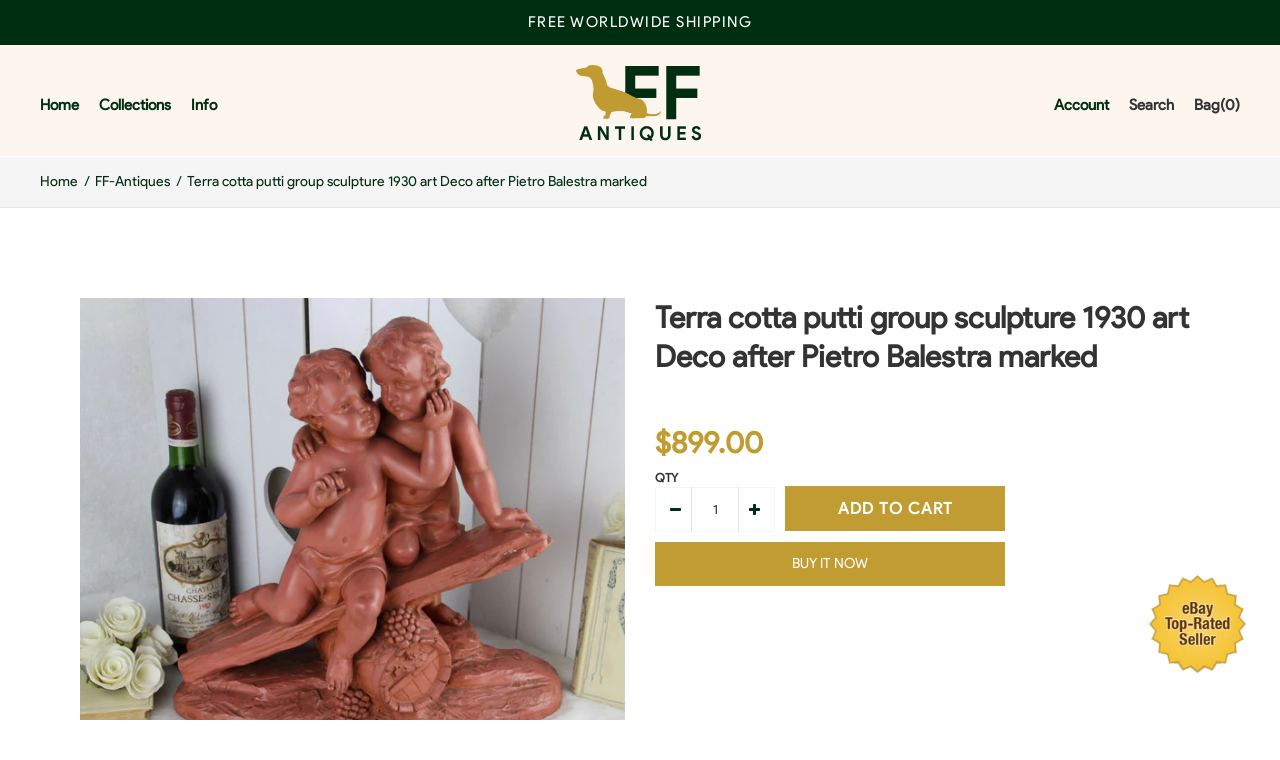

--- FILE ---
content_type: text/html; charset=utf-8
request_url: https://ff-antiques.com/products/terra-cotta-putti-group-sculpture-1930-art-deco-after-pietro-balestra-marked
body_size: 26431
content:
<!DOCTYPE html>
<!--[if IE 7]><html lang="en" class="ie7 responsive"><![endif]-->
<!--[if IE 8]><html lang="en" class="ie8 responsive"><![endif]-->
<!--[if IE 9]><html lang="en" class="ie9 responsive"><![endif]-->
<!--[if !IE]><!--><html lang="en" class="responsive"><!--<![endif]-->
<head>
  <meta charset="utf-8" />
  <!--[if IE]><meta http-equiv='X-UA-Compatible' content='IE=edge,chrome=1' /><![endif]--><meta name="viewport" content="width=device-width, initial-scale=1, minimum-scale=1, maximum-scale=1" /><link rel="canonical" href="https://ff-antiques.com/products/terra-cotta-putti-group-sculpture-1930-art-deco-after-pietro-balestra-marked" /><link rel="shortcut icon" href="//ff-antiques.com/cdn/shop/t/3/assets/favicon.png?v=48813453260623009261580809171" type="image/x-icon" /><link rel="apple-touch-icon-precomposed" href="//ff-antiques.com/cdn/shop/t/3/assets/iphone_icon.png?v=167963543938068414631580808916" /><link rel="apple-touch-icon-precomposed" sizes="114x114" href="//ff-antiques.com/cdn/shop/t/3/assets/iphone_icon_retina.png?v=156939892340055471251580808917" /><link rel="apple-touch-icon-precomposed" sizes="72x72" href="//ff-antiques.com/cdn/shop/t/3/assets/ipad_icon.png?v=152267914497520972031580808917" /><link rel="apple-touch-icon-precomposed" sizes="144x144" href="//ff-antiques.com/cdn/shop/t/3/assets/ipad_icon_retina.png?v=156939892340055471251580808918" /><meta name="description" content="Gorgeous Terra cotta group with putti after PIETRO BALESTRAmarked and numbered1930Gorgeous piece39 x15 cm and 39 cm height   WORLDWIDE SHIPPING We pack our items very well to avoid any damage see our feedbacks from clients! So buy without worries! Auction Template Design © In My Cedar Chest - Unauthorized Duplication P" /><title>Terra cotta putti group sculpture 1930 art Deco after Pietro Balestra  | FF-Antiques</title>
<link href="//fonts.googleapis.com/css?family=product-sans:300italic,400italic,500italic,600italic,700italic,800italic,100,200,300,400,500,600,700,800&subset=cyrillic-ext,greek-ext,latin,latin-ext,cyrillic,greek,vietnamese" rel='stylesheet' type='text/css' />
<!-- /snippets/social-meta-tags.liquid -->
<meta property="og:site_name" content="FF-Antiques">
<meta property="og:url" content="https://ff-antiques.com/products/terra-cotta-putti-group-sculpture-1930-art-deco-after-pietro-balestra-marked">
<meta property="og:title" content="Terra cotta putti group sculpture 1930 art Deco  after Pietro Balestra marked">
<meta property="og:type" content="product">
<meta property="og:description" content="Gorgeous Terra cotta group with putti after PIETRO BALESTRAmarked and numbered1930Gorgeous piece39 x15 cm and 39 cm height   WORLDWIDE SHIPPING We pack our items very well to avoid any damage see our feedbacks from clients! So buy without worries! Auction Template Design © In My Cedar Chest - Unauthorized Duplication P"><meta property="og:price:amount" content="899.00">
  <meta property="og:price:currency" content="USD">
  <meta property="og:price:amount_currency" content="$899.00"><meta property="og:image" content="http://ff-antiques.com/cdn/shop/products/57_bfedfe00-23c8-42d2-8d96-7ad5c1aa384a_1024x1024.jpg?v=1580000004"><meta property="og:image" content="http://ff-antiques.com/cdn/shop/products/57_4bd37b95-c57a-4a83-a9e3-4c37a2bb352b_1024x1024.jpg?v=1580000004"><meta property="og:image" content="http://ff-antiques.com/cdn/shop/products/57_6ad792a7-0bc8-48a2-9174-878bfa75f2ba_1024x1024.jpg?v=1580000004">
<meta property="og:image:secure_url" content="https://ff-antiques.com/cdn/shop/products/57_bfedfe00-23c8-42d2-8d96-7ad5c1aa384a_1024x1024.jpg?v=1580000004"><meta property="og:image:secure_url" content="https://ff-antiques.com/cdn/shop/products/57_4bd37b95-c57a-4a83-a9e3-4c37a2bb352b_1024x1024.jpg?v=1580000004"><meta property="og:image:secure_url" content="https://ff-antiques.com/cdn/shop/products/57_6ad792a7-0bc8-48a2-9174-878bfa75f2ba_1024x1024.jpg?v=1580000004">

<meta name="twitter:site" content="@">
<meta name="twitter:card" content="summary_large_image">
<meta name="twitter:title" content="Terra cotta putti group sculpture 1930 art Deco  after Pietro Balestra marked">
<meta name="twitter:description" content="Gorgeous Terra cotta group with putti after PIETRO BALESTRAmarked and numbered1930Gorgeous piece39 x15 cm and 39 cm height   WORLDWIDE SHIPPING We pack our items very well to avoid any damage see our feedbacks from clients! So buy without worries! Auction Template Design © In My Cedar Chest - Unauthorized Duplication P">
<link href="//ff-antiques.com/cdn/shop/t/3/assets/rt.vendors.scss.css?v=8604923609968011021674756226" rel="stylesheet" type="text/css" media="all" /><link href="//ff-antiques.com/cdn/shop/t/3/assets/rt.application.scss.css?v=24813159748037417161674756226" rel="stylesheet" type="text/css" media="all" /><link href="//ff-antiques.com/cdn/shop/t/3/assets/rt.custom.scss.css?v=182237330644370820361674756226" rel="stylesheet" type="text/css" media="all" /><link href="//ff-antiques.com/cdn/shop/t/3/assets/custom_code.scss.css?v=86438999204008987541581076333" rel="stylesheet" type="text/css" media="all" /><script>
window.sidebar=!1,
window.template="product",
window.rtl=!1,
window.popup_mailchimp_expire=0,
window.popup_mailchimp_period=1,
window.popup_mailchimp_delay=200,
window.popup_mailchimp_close=0,
window.products={},window.product_image_zoom=0,
window.asset_url="//ff-antiques.com/cdn/shop/t/3/assets/?4728",
window.swatch_color=false,
window.swatch_size=false,
window.shopping_cart_type="ajax_popup",
window.contact_map_address="",
window.money_format="${{amount}}",
window.show_multiple_currencies=false,window.all_results_text="See all results",
window.megamenu_active=!1,
window.megamenu_hover=!1,
window.megamenu_responsive=!1,
window.megamenu_responsive_design="yes",
window.fixed_header="header",
window.compare="1",
window.pitem_row="1",
window.swatch_color="",
window.swatch_size="",
window.swatch_color_advanced="";
window.hn_use = true;
window.hn_once = false;
window.social_instagram = false;
var theme = {
  apps: {
    details: "Details",
    buyNow: "Buy now",
  },
  strings: {
    addToCart: "Add to cart",
    soldOut: "Out of stock",
    unavailable: "Unavailable",
    inStock: "In stock",
    available: "Available: ",
    outStock: "Out of stock",
    sale: "Sale",
    btn_select_options: "Select options",
    btn_add_to_cart: "Add to cart"
  },
  settings: {
    moneyFormat:"${{amount}}",
  },
  inventory: false,
  sale_percentages: null,
  asset_url: "\/\/ff-antiques.com\/cdn\/shop\/t\/3\/assets\/?4728"
}
 
</script>
<script src="//ff-antiques.com/cdn/shop/t/3/assets/jquery-2.1.4.min.js?v=3135571069599077391580278938" defer="defer"></script><script type="text/javascript">
  var weketingShop = {
    shop:"french-flemish-antiques.myshopify.com",
    moneyFormat:"${{amount}}",productJson:{"id":4543658033287,"title":"Terra cotta putti group sculpture 1930 art Deco  after Pietro Balestra marked","handle":"terra-cotta-putti-group-sculpture-1930-art-deco-after-pietro-balestra-marked","description":"\u003cfont rwr=\"1\" size=\"4\" style=\"font-family:Arial\"\u003e\u003cfont rwr=\"1\" style=\"font-family:Arial\" size=\"4\"\u003e\u003cfont rwr=\"1\" style=\"font-family:Arial\" size=\"4\"\u003e\u003cfont rwr=\"1\" style=\"font-family:Arial\" size=\"4\"\u003e\u003cfont rwr=\"1\" style=\"font-family:Arial\" size=\"4\"\u003e\u003cfont rwr=\"1\" style=\"font-family:Arial\" size=\"4\"\u003e\u003cfont rwr=\"1\" style=\"font-family:Arial\" size=\"4\"\u003e\u003cfont rwr=\"1\" style=\"font-family:Arial\" size=\"4\"\u003e\u003cfont rwr=\"1\" style=\"font-family:Arial\" size=\"4\"\u003e\u003cfont rwr=\"1\" style=\"font-family:Arial\" size=\"4\"\u003e\u003cfont rwr=\"1\" style=\"font-family:Arial\" size=\"4\"\u003e\u003cfont rwr=\"1\" style=\"font-family:Arial\" size=\"4\"\u003e\u003cfont rwr=\"1\" style=\"font-family:Arial\" size=\"4\"\u003e\u003cfont rwr=\"1\" style=\"font-family:Arial\" size=\"4\"\u003e\u003cfont rwr=\"1\" style=\"font-family:Arial\" size=\"4\"\u003e\u003cfont rwr=\"1\" style=\"font-family:Arial\" size=\"4\"\u003e\u003cfont rwr=\"1\" style=\"font-family:Arial\" size=\"4\"\u003e\u003cfont rwr=\"1\" style=\"font-family:Arial\" size=\"4\"\u003e\u003cfont rwr=\"1\" style=\"font-family:Arial\" size=\"4\"\u003e\u003cfont rwr=\"1\" style=\"font-family:Arial\" size=\"4\"\u003e\u003cfont rwr=\"1\" style=\"font-family:Arial\" size=\"4\"\u003e\u003cfont rwr=\"1\" style=\"font-family:Arial\" size=\"4\"\u003e\u003cfont rwr=\"1\" style=\"font-family:Arial\" size=\"4\"\u003e\u003cfont rwr=\"1\" style=\"font-family:Arial\" size=\"4\"\u003e\u003cfont rwr=\"1\" style=\"font-family:Arial\" size=\"4\"\u003e\u003cfont rwr=\"1\" style=\"font-family:Arial\" size=\"4\"\u003e\u003cfont rwr=\"1\" style=\"font-family:Arial\" size=\"4\"\u003e\u003cfont rwr=\"1\" style=\"font-family:Arial\" size=\"4\"\u003e\u003cfont rwr=\"1\" style=\"font-family:Arial\" size=\"4\"\u003e\u003cfont rwr=\"1\" style=\"font-family:Arial\" size=\"4\"\u003e\u003cfont rwr=\"1\" style=\"font-family:Arial\" size=\"4\"\u003e\u003cfont rwr=\"1\" style=\"font-family:Arial\" size=\"4\"\u003e\u003cfont rwr=\"1\" style=\"font-family:Arial\" size=\"4\"\u003e\u003cfont rwr=\"1\" style=\"font-family:Arial\" size=\"4\"\u003e\u003cfont rwr=\"1\" style=\"font-family:Arial\" size=\"4\"\u003e\u003cfont rwr=\"1\" style=\"font-family:Arial\" size=\"4\"\u003e\u003cfont rwr=\"1\" style=\"font-family:Arial\" size=\"4\"\u003e\u003cfont rwr=\"1\" style=\"font-family:Arial\" size=\"4\"\u003e\u003cfont rwr=\"1\" style=\"font-family:Arial\" size=\"4\"\u003e\u003ctable style=\"border: solid 1px; border-color: #000000\" background=\"https:\/\/p9.secure.hostingprod.com\/@inmycedarchestdesigns.com\/ssl\/ebay-9\/victorian-lace\/mdbg.jpg\" align=\"center\" cellspacing=\"2\" cellpadding=\"0\"\u003e\n\u003ctbody\u003e\n\u003ctr\u003e\n\u003ctd\u003e\n\u003ctable style=\"border: solid 1px; border-color: #000000\" background=\"https:\/\/p9.secure.hostingprod.com\/@inmycedarchestdesigns.com\/ssl\/ebay-9\/victorian-lace\/trm.jpg\" align=\"center\" cellspacing=\"5\" cellpadding=\"0\"\u003e\n\n\u003ctbody\u003e\n\u003ctr\u003e\n        \n\u003ctd\u003e\n            \n\u003ctable style=\"border: solid 1px; border-color: #000000\" width=\"100%\" background=\"https:\/\/p9.secure.hostingprod.com\/@inmycedarchestdesigns.com\/ssl\/ebay-9\/victorian-lace\/trm2.jpg\" cellspacing=\"20\" cellpadding=\"0\"\u003e\n\n\u003ctbody\u003e\n\u003ctr\u003e\n\n\u003ctd style=\"background: url(https:\/\/p9.secure.hostingprod.com\/@inmycedarchestdesigns.com\/ssl\/ebay-9\/victorian-lace\/mdbg.jpg);border: 1px #000000 solid;\" cellpadding=\"0\" cellspacing=\"0\" align=\"center\"\u003e\n\n\u003cimg name=\"header\" src=\"https:\/\/p9.secure.hostingprod.com\/@inmycedarchestdesigns.com\/ssl\/ebay-9\/victorian-lace\/header-megashopjulie.jpg\" border=\"0\"\u003e \n\u003cbr\u003e \n\u003cbr\u003e \n                        \n\u003cdiv style=\"font-family: Georgia, verdana;font-size: 18px;font-style: italic;color:#000000;padding-left:30px;padding-right:30px;\" align=\"center\"\u003e\n\u003c!-----***************************-----\u003e\n\u003c!-----Your Auction Title Goes Below---\u003e\n\u003c!-----***************************-----\u003e \u003c!-----***************************-----\u003e\n\u003c!-----Your Auction Title Goes Above---\u003e\n\u003c!-----***************************-----\u003e\n                \n\u003c\/div\u003e\n    \n\u003cbr\u003e\n\u003cbr\u003e                    \n\u003ccenter\u003e\n\u003c!-----***************************-----\u003e\u003c!-----**********************************************************-----\u003e\n\u003c!-----Add Your Auction Pics Below-----\u003e\u003c!-------To add additional Pics copy and paste the lines below -------\u003e\n\u003c!-----***************************-----\u003e\u003c!-----**********************************************************-----\u003e\n\u003c!-----***********Copy and paste your auction picture between the quotation \"...\" marks below************-----\u003e \u003cbr\u003e\n\n\n\u003c!-----**************************************************************************************************-----\u003e\n\u003c!-----************************************End Auction Pictures******************************************-----\u003e\n\u003c!-----**************************************************************************************************-----\u003e\n\n\u003c\/center\u003e\n\n                        \n\n\u003cbr\u003e \n\u003ccenter\u003e\n\u003cimg src=\"https:\/\/p9.secure.hostingprod.com\/@inmycedarchestdesigns.com\/ssl\/ebay-9\/victorian-lace\/des.jpg\"\u003e\n\u003c\/center\u003e\n\u003cbr\u003e \n                        \n\u003cblockquote\u003e\n\u003cdiv style=\"font-family: Georgia, verdana;font-size: 16px;font-style: italic;color:#000000;padding-left:30px;padding-right:30px;\" align=\"left\"\u003e\n\u003c!-----***************************-----\u003e\u003c!-----**********************************************************-----\u003e\n\u003c!---Your Auction Description Below----\u003e\u003c!--To bring a line down use \u003cbr\u003e to start a new paragraph use \u003cp\u003e ---\u003e\n\u003c!-----***************************-----\u003e\u003c!-----**********************************************************-----\u003e \u003cbr\u003e\n\u003c\/div\u003eGorgeous Terra cotta group with putti after PIETRO BALESTRA\u003cbr\u003e\u003cbr\u003emarked and numbered\u003cbr\u003e\u003cbr\u003e1930\u003cbr\u003e\u003cbr\u003eGorgeous piece\u003cbr\u003e39 x15 cm and 39 cm height \u003cbr\u003e\u003cbr\u003e\u003cbr\u003e\u003cspan\u003e\u003cbr\u003e\u003cbr\u003e\u003cbr\u003e\u003cbr\u003e\u003c\/span\u003e\u003cbr\u003e\u003cbr\u003e\u003cbr\u003e\u003cbr\u003e\u003cbr\u003e\u003cbr\u003e\u003cbr\u003e\u003cbr\u003e\u003cbr\u003e\u003cbr\u003e\u003cbr\u003e\u003cdiv style=\"font-family: Georgia, verdana;font-size: 16px;font-style: italic;color:#000000;padding-left:30px;padding-right:30px;\" align=\"left\"\u003e \u003cbr\u003e\n\u003c\/div\u003e\n\u003cbr\u003e\u003cdiv style=\"font-family: Georgia, verdana;font-size: 16px;font-style: italic;color:#000000;padding-left:30px;padding-right:30px;\" align=\"left\"\u003e\u003cbr\u003e\u003c\/div\u003e\n\u003cdiv style=\"font-family: Georgia, verdana;font-size: 16px;font-style: italic;color:#000000;padding-left:30px;padding-right:30px;\" align=\"left\"\u003e\u003cbr\u003e\u003c\/div\u003e\n\u003cdiv style=\"font-family: Georgia, verdana;font-size: 16px;font-style: italic;color:#000000;padding-left:30px;padding-right:30px;\" align=\"left\"\u003e\u003cbr\u003e\u003c\/div\u003e\n\u003cdiv style=\"font-family: Georgia, verdana;font-size: 16px;font-style: italic;color:#000000;padding-left:30px;padding-right:30px;\" align=\"left\"\u003e\u003cbr\u003e\u003c\/div\u003e\n\u003cdiv style=\"font-family: Georgia, verdana;font-size: 16px;font-style: italic;color:#000000;padding-left:30px;padding-right:30px;\" align=\"left\"\u003e\u003cbr\u003e\u003c\/div\u003e\n\u003cdiv style=\"font-family: Georgia, verdana;font-size: 16px;font-style: italic;color:#000000;padding-left:30px;padding-right:30px;\" align=\"left\"\u003e\n\u003c!---Your Auction Description Above----\u003e\u003cbr\u003e\n\u003c\/div\u003e\n\u003cdiv style=\"font-family: Georgia, verdana;font-size: 16px;font-style: italic;color:#000000;padding-left:30px;padding-right:30px;\" align=\"left\"\u003e\u003cbr\u003e\u003c\/div\u003e\n\u003c\/blockquote\u003e\n                    \n\u003ccenter\u003e\n\u003c!-----***************************-----\u003e\u003c!-----**********************************************************-----\u003e\n\u003c!-----Add Your Auction Pics Below-----\u003e\u003c!-------To add additional Pics copy and paste the lines below -------\u003e\n\u003c!-----***************************-----\u003e\u003c!-----**********************************************************-----\u003e\n\u003c!-----***********Copy and paste your auction picture between the quotation \"...\" marks below************-----\u003e\n\u003c!-----**************************************************************************************************-----\u003e\u003cbr\u003e\n\n\n\u003c!-----**************************************************************************************************-----\u003e\n\u003c!-----************************************End Auction Pictures******************************************-----\u003e\n\u003c!-----**************************************************************************************************-----\u003e\n\n\u003c\/center\u003e                        \n\u003cbr\u003e  \n\u003cbr\u003e \n                        \n\u003cblockquote\u003e\n\u003cdiv style=\"font-family: Georgia, verdana;font-size: 16px;font-style: italic;color:#000000;padding-left:30px;padding-right:30px;\" align=\"left\"\u003e\n\u003c!-----**************************************************************************************************-----\u003e\u003c!-----***************************-----\u003e\u003c!-----**********************************************************-----\u003e\u003c!-----Begin Payment..........Details--\u003e\u003c!-------To bring down a line use \u003cbr\u003e to start a paragraph \u003cp\u003e ------\u003e\u003c!-----***************************-----\u003e\u003c!-----**********************************************************-----\u003e\n\n\n\n \n\n\n\n\u003c\/div\u003e\n\u003c\/blockquote\u003e                    \n \n\n \n                        \n\u003cblockquote\u003e\n\u003cdiv style=\"font-family: Georgia, verdana;font-size: 16px;font-style: italic;color:#000000;padding-left:30px;padding-right:30px;\" align=\"left\"\u003e\n\u003c!-----**************************************************************************************************-----\u003e\n\u003c!-----***************************-----\u003e\u003c!-----**********************************************************-----\u003e\n\u003c!-----Begin ........Shipping Details--\u003e\u003c!-------To bring down a line use \u003cbr\u003e to start a paragraph \u003cp\u003e ------\u003e\n\u003c!-----***************************-----\u003e\u003c!-----**********************************************************-----\u003e\n\u003c!-----**************************************************************************************************-----\u003e \u003cfont color=\"#00429A\"\u003eWORLDWIDE SHIPPING\u003c\/font\u003e\n\u003c\/div\u003e\n\u003cdiv style=\"font-family: Georgia,verdana; font-size: 16px; font-style: italic; padding-left: 30px; padding-right: 30px;\" align=\"left\"\u003e\u003cfont color=\"#00429A\"\u003eWe pack our items very well to avoid any damage see our feedbacks from clients!\u003c\/font\u003e\u003c\/div\u003e\n\u003cdiv style=\"font-family: Georgia,verdana; font-size: 16px; font-style: italic; padding-left: 30px; padding-right: 30px;\" align=\"left\"\u003e\u003cfont color=\"#00429A\"\u003e\u003cbr\u003e\u003c\/font\u003e\u003c\/div\u003e\n\u003cdiv style=\"font-family: Georgia, verdana;font-size: 16px;font-style: italic;color:#000000;padding-left:30px;padding-right:30px;\" align=\"left\"\u003e\n\u003cfont color=\"#00429A\"\u003eSo buy without worries! \u003c\/font\u003e\u003cbr\u003e\n\u003c\/div\u003e\n\u003cdiv style=\"font-family: Georgia, verdana;font-size: 16px;font-style: italic;color:#000000;padding-left:30px;padding-right:30px;\" align=\"left\"\u003e\n\u003c!-----**************************************************************************************************-----\u003e\n\u003c!-----***************************-----\u003e\u003c!-----**********************************************************-----\u003e\n\u003c!----- End.........Shipping Details---\u003e\u003c!-------To bring down a line use \u003cbr\u003e to start a paragraph \u003cp\u003e ------\u003e\n\u003c!-----***************************-----\u003e\u003c!-----**********************************************************-----\u003e\n\u003c!-----**************************************************************************************************-----\u003e\n\u003c\/div\u003e\n\u003c\/blockquote\u003e                \n\u003cbr\u003e \n\u003cbr\u003e \n\u003cimg name=\"btm\" src=\"https:\/\/p9.secure.hostingprod.com\/@inmycedarchestdesigns.com\/ssl\/ebay-9\/victorian-lace\/btm.jpg\" border=\"0\"\u003e \n                    \n\u003c\/td\u003e\n                \n\u003c\/tr\u003e\n            \n\u003c\/tbody\u003e\n\u003c\/table\u003e\n        \n\u003c\/td\u003e\n    \n\u003c\/tr\u003e\n\n\u003c\/tbody\u003e\n\u003c\/table\u003e\n\n\u003c\/td\u003e\n    \n\u003c\/tr\u003e\n\n\u003c\/tbody\u003e\n\u003c\/table\u003e\n\n\u003c\/font\u003e\u003c\/font\u003e\u003c\/font\u003e\u003c\/font\u003e\u003c\/font\u003e\u003c\/font\u003e\u003c\/font\u003e\u003c\/font\u003e\u003c\/font\u003e\u003c\/font\u003e\u003c\/font\u003e\u003c\/font\u003e\u003c\/font\u003e\u003c\/font\u003e\u003c\/font\u003e\u003c\/font\u003e\u003c\/font\u003e\u003c\/font\u003e\u003c\/font\u003e\u003c\/font\u003e\u003c\/font\u003e\u003c\/font\u003e\u003c\/font\u003e\u003c\/font\u003e\u003c\/font\u003e\u003c\/font\u003e\u003c\/font\u003e\u003c\/font\u003e\u003c\/font\u003e\u003c\/font\u003e\u003c\/font\u003e\u003c\/font\u003e\u003c\/font\u003e\u003c\/font\u003e\u003c\/font\u003e\u003c\/font\u003e\u003c\/font\u003e\u003c\/font\u003e\u003c\/font\u003e\u003ccenter\u003e\n    \n\u003cfont size=\"2\" face=\"Verdana\" color=\"#646442\"\u003e\n        \nAuction Template Design ©\n        \n\u003ca href=\"https:\/\/stores.ebay.com\/In-My-Cedar-Chest\" target=\"_blank\"\u003e\n            \n\u003cfont size=\"2\" face=\"Verdana\" color=\"#646442\"\u003e\n                \nIn My Cedar Chest \n            \n\u003c\/font\u003e\n        \n\u003c\/a\u003e\n        \n\u003cbr\u003e \n- Unauthorized Duplication Prohibited. \n    \n\u003c\/font\u003e\n\n\n\u003c\/center\u003e","published_at":"2020-01-26T01:53:06+01:00","created_at":"2020-01-26T01:53:24+01:00","vendor":"FF-Antiques","type":"Antiques:Decorative Arts:Ceramics \u0026 Porcelain:Other Antique Ceramics","tags":[],"price":89900,"price_min":89900,"price_max":89900,"available":true,"price_varies":false,"compare_at_price":null,"compare_at_price_min":0,"compare_at_price_max":0,"compare_at_price_varies":false,"variants":[{"id":32220163342471,"title":"Default Title","option1":"Default Title","option2":null,"option3":null,"sku":"254187643147","requires_shipping":true,"taxable":true,"featured_image":null,"available":true,"name":"Terra cotta putti group sculpture 1930 art Deco  after Pietro Balestra marked","public_title":null,"options":["Default Title"],"price":89900,"weight":0,"compare_at_price":null,"inventory_management":"shopify","barcode":"","requires_selling_plan":false,"selling_plan_allocations":[]}],"images":["\/\/ff-antiques.com\/cdn\/shop\/products\/57_bfedfe00-23c8-42d2-8d96-7ad5c1aa384a.jpg?v=1580000004","\/\/ff-antiques.com\/cdn\/shop\/products\/57_4bd37b95-c57a-4a83-a9e3-4c37a2bb352b.jpg?v=1580000004","\/\/ff-antiques.com\/cdn\/shop\/products\/57_6ad792a7-0bc8-48a2-9174-878bfa75f2ba.jpg?v=1580000004","\/\/ff-antiques.com\/cdn\/shop\/products\/57_3d422675-0e92-46ed-a2a4-226956174d79.jpg?v=1580000004","\/\/ff-antiques.com\/cdn\/shop\/products\/57_bc771cc5-0dc8-4d02-b1fe-1068eab8a050.jpg?v=1580000004","\/\/ff-antiques.com\/cdn\/shop\/products\/57_be04a4af-5c48-4743-85a1-75c1c01e66ae.jpg?v=1580000004","\/\/ff-antiques.com\/cdn\/shop\/products\/57_7e8a4f64-b0ce-4fd6-883f-39a96ed05ea5.jpg?v=1580000004","\/\/ff-antiques.com\/cdn\/shop\/products\/57_9d98dbcb-c544-4436-bd90-4c89f59a5bf1.jpg?v=1580000004","\/\/ff-antiques.com\/cdn\/shop\/products\/57_0f20f586-182b-4afb-aef2-eaf6c533ce65.jpg?v=1580000004","\/\/ff-antiques.com\/cdn\/shop\/products\/57_3ecf26df-53da-4243-91d1-40b3fc7f88bc.jpg?v=1580000004"],"featured_image":"\/\/ff-antiques.com\/cdn\/shop\/products\/57_bfedfe00-23c8-42d2-8d96-7ad5c1aa384a.jpg?v=1580000004","options":["Title"],"media":[{"alt":null,"id":6468464279687,"position":1,"preview_image":{"aspect_ratio":1.211,"height":1009,"width":1222,"src":"\/\/ff-antiques.com\/cdn\/shop\/products\/57_bfedfe00-23c8-42d2-8d96-7ad5c1aa384a.jpg?v=1580000004"},"aspect_ratio":1.211,"height":1009,"media_type":"image","src":"\/\/ff-antiques.com\/cdn\/shop\/products\/57_bfedfe00-23c8-42d2-8d96-7ad5c1aa384a.jpg?v=1580000004","width":1222},{"alt":null,"id":6468464312455,"position":2,"preview_image":{"aspect_ratio":1.501,"height":1066,"width":1600,"src":"\/\/ff-antiques.com\/cdn\/shop\/products\/57_4bd37b95-c57a-4a83-a9e3-4c37a2bb352b.jpg?v=1580000004"},"aspect_ratio":1.501,"height":1066,"media_type":"image","src":"\/\/ff-antiques.com\/cdn\/shop\/products\/57_4bd37b95-c57a-4a83-a9e3-4c37a2bb352b.jpg?v=1580000004","width":1600},{"alt":null,"id":6468464345223,"position":3,"preview_image":{"aspect_ratio":1.501,"height":1066,"width":1600,"src":"\/\/ff-antiques.com\/cdn\/shop\/products\/57_6ad792a7-0bc8-48a2-9174-878bfa75f2ba.jpg?v=1580000004"},"aspect_ratio":1.501,"height":1066,"media_type":"image","src":"\/\/ff-antiques.com\/cdn\/shop\/products\/57_6ad792a7-0bc8-48a2-9174-878bfa75f2ba.jpg?v=1580000004","width":1600},{"alt":null,"id":6468464377991,"position":4,"preview_image":{"aspect_ratio":1.501,"height":1066,"width":1600,"src":"\/\/ff-antiques.com\/cdn\/shop\/products\/57_3d422675-0e92-46ed-a2a4-226956174d79.jpg?v=1580000004"},"aspect_ratio":1.501,"height":1066,"media_type":"image","src":"\/\/ff-antiques.com\/cdn\/shop\/products\/57_3d422675-0e92-46ed-a2a4-226956174d79.jpg?v=1580000004","width":1600},{"alt":null,"id":6468464410759,"position":5,"preview_image":{"aspect_ratio":1.501,"height":1066,"width":1600,"src":"\/\/ff-antiques.com\/cdn\/shop\/products\/57_bc771cc5-0dc8-4d02-b1fe-1068eab8a050.jpg?v=1580000004"},"aspect_ratio":1.501,"height":1066,"media_type":"image","src":"\/\/ff-antiques.com\/cdn\/shop\/products\/57_bc771cc5-0dc8-4d02-b1fe-1068eab8a050.jpg?v=1580000004","width":1600},{"alt":null,"id":6468464443527,"position":6,"preview_image":{"aspect_ratio":0.666,"height":1600,"width":1066,"src":"\/\/ff-antiques.com\/cdn\/shop\/products\/57_be04a4af-5c48-4743-85a1-75c1c01e66ae.jpg?v=1580000004"},"aspect_ratio":0.666,"height":1600,"media_type":"image","src":"\/\/ff-antiques.com\/cdn\/shop\/products\/57_be04a4af-5c48-4743-85a1-75c1c01e66ae.jpg?v=1580000004","width":1066},{"alt":null,"id":6468464476295,"position":7,"preview_image":{"aspect_ratio":1.501,"height":1066,"width":1600,"src":"\/\/ff-antiques.com\/cdn\/shop\/products\/57_7e8a4f64-b0ce-4fd6-883f-39a96ed05ea5.jpg?v=1580000004"},"aspect_ratio":1.501,"height":1066,"media_type":"image","src":"\/\/ff-antiques.com\/cdn\/shop\/products\/57_7e8a4f64-b0ce-4fd6-883f-39a96ed05ea5.jpg?v=1580000004","width":1600},{"alt":null,"id":6468464509063,"position":8,"preview_image":{"aspect_ratio":1.501,"height":1066,"width":1600,"src":"\/\/ff-antiques.com\/cdn\/shop\/products\/57_9d98dbcb-c544-4436-bd90-4c89f59a5bf1.jpg?v=1580000004"},"aspect_ratio":1.501,"height":1066,"media_type":"image","src":"\/\/ff-antiques.com\/cdn\/shop\/products\/57_9d98dbcb-c544-4436-bd90-4c89f59a5bf1.jpg?v=1580000004","width":1600},{"alt":null,"id":6468464541831,"position":9,"preview_image":{"aspect_ratio":1.501,"height":1066,"width":1600,"src":"\/\/ff-antiques.com\/cdn\/shop\/products\/57_0f20f586-182b-4afb-aef2-eaf6c533ce65.jpg?v=1580000004"},"aspect_ratio":1.501,"height":1066,"media_type":"image","src":"\/\/ff-antiques.com\/cdn\/shop\/products\/57_0f20f586-182b-4afb-aef2-eaf6c533ce65.jpg?v=1580000004","width":1600},{"alt":null,"id":6468464574599,"position":10,"preview_image":{"aspect_ratio":0.666,"height":1600,"width":1066,"src":"\/\/ff-antiques.com\/cdn\/shop\/products\/57_3ecf26df-53da-4243-91d1-40b3fc7f88bc.jpg?v=1580000004"},"aspect_ratio":0.666,"height":1600,"media_type":"image","src":"\/\/ff-antiques.com\/cdn\/shop\/products\/57_3ecf26df-53da-4243-91d1-40b3fc7f88bc.jpg?v=1580000004","width":1066}],"requires_selling_plan":false,"selling_plan_groups":[],"content":"\u003cfont rwr=\"1\" size=\"4\" style=\"font-family:Arial\"\u003e\u003cfont rwr=\"1\" style=\"font-family:Arial\" size=\"4\"\u003e\u003cfont rwr=\"1\" style=\"font-family:Arial\" size=\"4\"\u003e\u003cfont rwr=\"1\" style=\"font-family:Arial\" size=\"4\"\u003e\u003cfont rwr=\"1\" style=\"font-family:Arial\" size=\"4\"\u003e\u003cfont rwr=\"1\" style=\"font-family:Arial\" size=\"4\"\u003e\u003cfont rwr=\"1\" style=\"font-family:Arial\" size=\"4\"\u003e\u003cfont rwr=\"1\" style=\"font-family:Arial\" size=\"4\"\u003e\u003cfont rwr=\"1\" style=\"font-family:Arial\" size=\"4\"\u003e\u003cfont rwr=\"1\" style=\"font-family:Arial\" size=\"4\"\u003e\u003cfont rwr=\"1\" style=\"font-family:Arial\" size=\"4\"\u003e\u003cfont rwr=\"1\" style=\"font-family:Arial\" size=\"4\"\u003e\u003cfont rwr=\"1\" style=\"font-family:Arial\" size=\"4\"\u003e\u003cfont rwr=\"1\" style=\"font-family:Arial\" size=\"4\"\u003e\u003cfont rwr=\"1\" style=\"font-family:Arial\" size=\"4\"\u003e\u003cfont rwr=\"1\" style=\"font-family:Arial\" size=\"4\"\u003e\u003cfont rwr=\"1\" style=\"font-family:Arial\" size=\"4\"\u003e\u003cfont rwr=\"1\" style=\"font-family:Arial\" size=\"4\"\u003e\u003cfont rwr=\"1\" style=\"font-family:Arial\" size=\"4\"\u003e\u003cfont rwr=\"1\" style=\"font-family:Arial\" size=\"4\"\u003e\u003cfont rwr=\"1\" style=\"font-family:Arial\" size=\"4\"\u003e\u003cfont rwr=\"1\" style=\"font-family:Arial\" size=\"4\"\u003e\u003cfont rwr=\"1\" style=\"font-family:Arial\" size=\"4\"\u003e\u003cfont rwr=\"1\" style=\"font-family:Arial\" size=\"4\"\u003e\u003cfont rwr=\"1\" style=\"font-family:Arial\" size=\"4\"\u003e\u003cfont rwr=\"1\" style=\"font-family:Arial\" size=\"4\"\u003e\u003cfont rwr=\"1\" style=\"font-family:Arial\" size=\"4\"\u003e\u003cfont rwr=\"1\" style=\"font-family:Arial\" size=\"4\"\u003e\u003cfont rwr=\"1\" style=\"font-family:Arial\" size=\"4\"\u003e\u003cfont rwr=\"1\" style=\"font-family:Arial\" size=\"4\"\u003e\u003cfont rwr=\"1\" style=\"font-family:Arial\" size=\"4\"\u003e\u003cfont rwr=\"1\" style=\"font-family:Arial\" size=\"4\"\u003e\u003cfont rwr=\"1\" style=\"font-family:Arial\" size=\"4\"\u003e\u003cfont rwr=\"1\" style=\"font-family:Arial\" size=\"4\"\u003e\u003cfont rwr=\"1\" style=\"font-family:Arial\" size=\"4\"\u003e\u003cfont rwr=\"1\" style=\"font-family:Arial\" size=\"4\"\u003e\u003cfont rwr=\"1\" style=\"font-family:Arial\" size=\"4\"\u003e\u003cfont rwr=\"1\" style=\"font-family:Arial\" size=\"4\"\u003e\u003cfont rwr=\"1\" style=\"font-family:Arial\" size=\"4\"\u003e\u003ctable style=\"border: solid 1px; border-color: #000000\" background=\"https:\/\/p9.secure.hostingprod.com\/@inmycedarchestdesigns.com\/ssl\/ebay-9\/victorian-lace\/mdbg.jpg\" align=\"center\" cellspacing=\"2\" cellpadding=\"0\"\u003e\n\u003ctbody\u003e\n\u003ctr\u003e\n\u003ctd\u003e\n\u003ctable style=\"border: solid 1px; border-color: #000000\" background=\"https:\/\/p9.secure.hostingprod.com\/@inmycedarchestdesigns.com\/ssl\/ebay-9\/victorian-lace\/trm.jpg\" align=\"center\" cellspacing=\"5\" cellpadding=\"0\"\u003e\n\n\u003ctbody\u003e\n\u003ctr\u003e\n        \n\u003ctd\u003e\n            \n\u003ctable style=\"border: solid 1px; border-color: #000000\" width=\"100%\" background=\"https:\/\/p9.secure.hostingprod.com\/@inmycedarchestdesigns.com\/ssl\/ebay-9\/victorian-lace\/trm2.jpg\" cellspacing=\"20\" cellpadding=\"0\"\u003e\n\n\u003ctbody\u003e\n\u003ctr\u003e\n\n\u003ctd style=\"background: url(https:\/\/p9.secure.hostingprod.com\/@inmycedarchestdesigns.com\/ssl\/ebay-9\/victorian-lace\/mdbg.jpg);border: 1px #000000 solid;\" cellpadding=\"0\" cellspacing=\"0\" align=\"center\"\u003e\n\n\u003cimg name=\"header\" src=\"https:\/\/p9.secure.hostingprod.com\/@inmycedarchestdesigns.com\/ssl\/ebay-9\/victorian-lace\/header-megashopjulie.jpg\" border=\"0\"\u003e \n\u003cbr\u003e \n\u003cbr\u003e \n                        \n\u003cdiv style=\"font-family: Georgia, verdana;font-size: 18px;font-style: italic;color:#000000;padding-left:30px;padding-right:30px;\" align=\"center\"\u003e\n\u003c!-----***************************-----\u003e\n\u003c!-----Your Auction Title Goes Below---\u003e\n\u003c!-----***************************-----\u003e \u003c!-----***************************-----\u003e\n\u003c!-----Your Auction Title Goes Above---\u003e\n\u003c!-----***************************-----\u003e\n                \n\u003c\/div\u003e\n    \n\u003cbr\u003e\n\u003cbr\u003e                    \n\u003ccenter\u003e\n\u003c!-----***************************-----\u003e\u003c!-----**********************************************************-----\u003e\n\u003c!-----Add Your Auction Pics Below-----\u003e\u003c!-------To add additional Pics copy and paste the lines below -------\u003e\n\u003c!-----***************************-----\u003e\u003c!-----**********************************************************-----\u003e\n\u003c!-----***********Copy and paste your auction picture between the quotation \"...\" marks below************-----\u003e \u003cbr\u003e\n\n\n\u003c!-----**************************************************************************************************-----\u003e\n\u003c!-----************************************End Auction Pictures******************************************-----\u003e\n\u003c!-----**************************************************************************************************-----\u003e\n\n\u003c\/center\u003e\n\n                        \n\n\u003cbr\u003e \n\u003ccenter\u003e\n\u003cimg src=\"https:\/\/p9.secure.hostingprod.com\/@inmycedarchestdesigns.com\/ssl\/ebay-9\/victorian-lace\/des.jpg\"\u003e\n\u003c\/center\u003e\n\u003cbr\u003e \n                        \n\u003cblockquote\u003e\n\u003cdiv style=\"font-family: Georgia, verdana;font-size: 16px;font-style: italic;color:#000000;padding-left:30px;padding-right:30px;\" align=\"left\"\u003e\n\u003c!-----***************************-----\u003e\u003c!-----**********************************************************-----\u003e\n\u003c!---Your Auction Description Below----\u003e\u003c!--To bring a line down use \u003cbr\u003e to start a new paragraph use \u003cp\u003e ---\u003e\n\u003c!-----***************************-----\u003e\u003c!-----**********************************************************-----\u003e \u003cbr\u003e\n\u003c\/div\u003eGorgeous Terra cotta group with putti after PIETRO BALESTRA\u003cbr\u003e\u003cbr\u003emarked and numbered\u003cbr\u003e\u003cbr\u003e1930\u003cbr\u003e\u003cbr\u003eGorgeous piece\u003cbr\u003e39 x15 cm and 39 cm height \u003cbr\u003e\u003cbr\u003e\u003cbr\u003e\u003cspan\u003e\u003cbr\u003e\u003cbr\u003e\u003cbr\u003e\u003cbr\u003e\u003c\/span\u003e\u003cbr\u003e\u003cbr\u003e\u003cbr\u003e\u003cbr\u003e\u003cbr\u003e\u003cbr\u003e\u003cbr\u003e\u003cbr\u003e\u003cbr\u003e\u003cbr\u003e\u003cbr\u003e\u003cdiv style=\"font-family: Georgia, verdana;font-size: 16px;font-style: italic;color:#000000;padding-left:30px;padding-right:30px;\" align=\"left\"\u003e \u003cbr\u003e\n\u003c\/div\u003e\n\u003cbr\u003e\u003cdiv style=\"font-family: Georgia, verdana;font-size: 16px;font-style: italic;color:#000000;padding-left:30px;padding-right:30px;\" align=\"left\"\u003e\u003cbr\u003e\u003c\/div\u003e\n\u003cdiv style=\"font-family: Georgia, verdana;font-size: 16px;font-style: italic;color:#000000;padding-left:30px;padding-right:30px;\" align=\"left\"\u003e\u003cbr\u003e\u003c\/div\u003e\n\u003cdiv style=\"font-family: Georgia, verdana;font-size: 16px;font-style: italic;color:#000000;padding-left:30px;padding-right:30px;\" align=\"left\"\u003e\u003cbr\u003e\u003c\/div\u003e\n\u003cdiv style=\"font-family: Georgia, verdana;font-size: 16px;font-style: italic;color:#000000;padding-left:30px;padding-right:30px;\" align=\"left\"\u003e\u003cbr\u003e\u003c\/div\u003e\n\u003cdiv style=\"font-family: Georgia, verdana;font-size: 16px;font-style: italic;color:#000000;padding-left:30px;padding-right:30px;\" align=\"left\"\u003e\u003cbr\u003e\u003c\/div\u003e\n\u003cdiv style=\"font-family: Georgia, verdana;font-size: 16px;font-style: italic;color:#000000;padding-left:30px;padding-right:30px;\" align=\"left\"\u003e\n\u003c!---Your Auction Description Above----\u003e\u003cbr\u003e\n\u003c\/div\u003e\n\u003cdiv style=\"font-family: Georgia, verdana;font-size: 16px;font-style: italic;color:#000000;padding-left:30px;padding-right:30px;\" align=\"left\"\u003e\u003cbr\u003e\u003c\/div\u003e\n\u003c\/blockquote\u003e\n                    \n\u003ccenter\u003e\n\u003c!-----***************************-----\u003e\u003c!-----**********************************************************-----\u003e\n\u003c!-----Add Your Auction Pics Below-----\u003e\u003c!-------To add additional Pics copy and paste the lines below -------\u003e\n\u003c!-----***************************-----\u003e\u003c!-----**********************************************************-----\u003e\n\u003c!-----***********Copy and paste your auction picture between the quotation \"...\" marks below************-----\u003e\n\u003c!-----**************************************************************************************************-----\u003e\u003cbr\u003e\n\n\n\u003c!-----**************************************************************************************************-----\u003e\n\u003c!-----************************************End Auction Pictures******************************************-----\u003e\n\u003c!-----**************************************************************************************************-----\u003e\n\n\u003c\/center\u003e                        \n\u003cbr\u003e  \n\u003cbr\u003e \n                        \n\u003cblockquote\u003e\n\u003cdiv style=\"font-family: Georgia, verdana;font-size: 16px;font-style: italic;color:#000000;padding-left:30px;padding-right:30px;\" align=\"left\"\u003e\n\u003c!-----**************************************************************************************************-----\u003e\u003c!-----***************************-----\u003e\u003c!-----**********************************************************-----\u003e\u003c!-----Begin Payment..........Details--\u003e\u003c!-------To bring down a line use \u003cbr\u003e to start a paragraph \u003cp\u003e ------\u003e\u003c!-----***************************-----\u003e\u003c!-----**********************************************************-----\u003e\n\n\n\n \n\n\n\n\u003c\/div\u003e\n\u003c\/blockquote\u003e                    \n \n\n \n                        \n\u003cblockquote\u003e\n\u003cdiv style=\"font-family: Georgia, verdana;font-size: 16px;font-style: italic;color:#000000;padding-left:30px;padding-right:30px;\" align=\"left\"\u003e\n\u003c!-----**************************************************************************************************-----\u003e\n\u003c!-----***************************-----\u003e\u003c!-----**********************************************************-----\u003e\n\u003c!-----Begin ........Shipping Details--\u003e\u003c!-------To bring down a line use \u003cbr\u003e to start a paragraph \u003cp\u003e ------\u003e\n\u003c!-----***************************-----\u003e\u003c!-----**********************************************************-----\u003e\n\u003c!-----**************************************************************************************************-----\u003e \u003cfont color=\"#00429A\"\u003eWORLDWIDE SHIPPING\u003c\/font\u003e\n\u003c\/div\u003e\n\u003cdiv style=\"font-family: Georgia,verdana; font-size: 16px; font-style: italic; padding-left: 30px; padding-right: 30px;\" align=\"left\"\u003e\u003cfont color=\"#00429A\"\u003eWe pack our items very well to avoid any damage see our feedbacks from clients!\u003c\/font\u003e\u003c\/div\u003e\n\u003cdiv style=\"font-family: Georgia,verdana; font-size: 16px; font-style: italic; padding-left: 30px; padding-right: 30px;\" align=\"left\"\u003e\u003cfont color=\"#00429A\"\u003e\u003cbr\u003e\u003c\/font\u003e\u003c\/div\u003e\n\u003cdiv style=\"font-family: Georgia, verdana;font-size: 16px;font-style: italic;color:#000000;padding-left:30px;padding-right:30px;\" align=\"left\"\u003e\n\u003cfont color=\"#00429A\"\u003eSo buy without worries! \u003c\/font\u003e\u003cbr\u003e\n\u003c\/div\u003e\n\u003cdiv style=\"font-family: Georgia, verdana;font-size: 16px;font-style: italic;color:#000000;padding-left:30px;padding-right:30px;\" align=\"left\"\u003e\n\u003c!-----**************************************************************************************************-----\u003e\n\u003c!-----***************************-----\u003e\u003c!-----**********************************************************-----\u003e\n\u003c!----- End.........Shipping Details---\u003e\u003c!-------To bring down a line use \u003cbr\u003e to start a paragraph \u003cp\u003e ------\u003e\n\u003c!-----***************************-----\u003e\u003c!-----**********************************************************-----\u003e\n\u003c!-----**************************************************************************************************-----\u003e\n\u003c\/div\u003e\n\u003c\/blockquote\u003e                \n\u003cbr\u003e \n\u003cbr\u003e \n\u003cimg name=\"btm\" src=\"https:\/\/p9.secure.hostingprod.com\/@inmycedarchestdesigns.com\/ssl\/ebay-9\/victorian-lace\/btm.jpg\" border=\"0\"\u003e \n                    \n\u003c\/td\u003e\n                \n\u003c\/tr\u003e\n            \n\u003c\/tbody\u003e\n\u003c\/table\u003e\n        \n\u003c\/td\u003e\n    \n\u003c\/tr\u003e\n\n\u003c\/tbody\u003e\n\u003c\/table\u003e\n\n\u003c\/td\u003e\n    \n\u003c\/tr\u003e\n\n\u003c\/tbody\u003e\n\u003c\/table\u003e\n\n\u003c\/font\u003e\u003c\/font\u003e\u003c\/font\u003e\u003c\/font\u003e\u003c\/font\u003e\u003c\/font\u003e\u003c\/font\u003e\u003c\/font\u003e\u003c\/font\u003e\u003c\/font\u003e\u003c\/font\u003e\u003c\/font\u003e\u003c\/font\u003e\u003c\/font\u003e\u003c\/font\u003e\u003c\/font\u003e\u003c\/font\u003e\u003c\/font\u003e\u003c\/font\u003e\u003c\/font\u003e\u003c\/font\u003e\u003c\/font\u003e\u003c\/font\u003e\u003c\/font\u003e\u003c\/font\u003e\u003c\/font\u003e\u003c\/font\u003e\u003c\/font\u003e\u003c\/font\u003e\u003c\/font\u003e\u003c\/font\u003e\u003c\/font\u003e\u003c\/font\u003e\u003c\/font\u003e\u003c\/font\u003e\u003c\/font\u003e\u003c\/font\u003e\u003c\/font\u003e\u003c\/font\u003e\u003ccenter\u003e\n    \n\u003cfont size=\"2\" face=\"Verdana\" color=\"#646442\"\u003e\n        \nAuction Template Design ©\n        \n\u003ca href=\"https:\/\/stores.ebay.com\/In-My-Cedar-Chest\" target=\"_blank\"\u003e\n            \n\u003cfont size=\"2\" face=\"Verdana\" color=\"#646442\"\u003e\n                \nIn My Cedar Chest \n            \n\u003c\/font\u003e\n        \n\u003c\/a\u003e\n        \n\u003cbr\u003e \n- Unauthorized Duplication Prohibited. \n    \n\u003c\/font\u003e\n\n\n\u003c\/center\u003e"},};
</script><script>window.performance && window.performance.mark && window.performance.mark('shopify.content_for_header.start');</script><meta name="google-site-verification" content="hmK-oxerj_UnIXE_MGGdZzNNPz7LYo3Wm4C3zl-L66Y">
<meta id="shopify-digital-wallet" name="shopify-digital-wallet" content="/30914379911/digital_wallets/dialog">
<meta name="shopify-checkout-api-token" content="3592cd9569259e61bf090d751be0d5ff">
<meta id="in-context-paypal-metadata" data-shop-id="30914379911" data-venmo-supported="false" data-environment="production" data-locale="en_US" data-paypal-v4="true" data-currency="USD">
<link rel="alternate" type="application/json+oembed" href="https://ff-antiques.com/products/terra-cotta-putti-group-sculpture-1930-art-deco-after-pietro-balestra-marked.oembed">
<script async="async" src="/checkouts/internal/preloads.js?locale=en-US"></script>
<script id="shopify-features" type="application/json">{"accessToken":"3592cd9569259e61bf090d751be0d5ff","betas":["rich-media-storefront-analytics"],"domain":"ff-antiques.com","predictiveSearch":true,"shopId":30914379911,"locale":"en"}</script>
<script>var Shopify = Shopify || {};
Shopify.shop = "french-flemish-antiques.myshopify.com";
Shopify.locale = "en";
Shopify.currency = {"active":"USD","rate":"1.0"};
Shopify.country = "US";
Shopify.theme = {"name":"Itg-Work-Live","id":86119874695,"schema_name":null,"schema_version":null,"theme_store_id":null,"role":"main"};
Shopify.theme.handle = "null";
Shopify.theme.style = {"id":null,"handle":null};
Shopify.cdnHost = "ff-antiques.com/cdn";
Shopify.routes = Shopify.routes || {};
Shopify.routes.root = "/";</script>
<script type="module">!function(o){(o.Shopify=o.Shopify||{}).modules=!0}(window);</script>
<script>!function(o){function n(){var o=[];function n(){o.push(Array.prototype.slice.apply(arguments))}return n.q=o,n}var t=o.Shopify=o.Shopify||{};t.loadFeatures=n(),t.autoloadFeatures=n()}(window);</script>
<script id="shop-js-analytics" type="application/json">{"pageType":"product"}</script>
<script defer="defer" async type="module" src="//ff-antiques.com/cdn/shopifycloud/shop-js/modules/v2/client.init-shop-cart-sync_IZsNAliE.en.esm.js"></script>
<script defer="defer" async type="module" src="//ff-antiques.com/cdn/shopifycloud/shop-js/modules/v2/chunk.common_0OUaOowp.esm.js"></script>
<script type="module">
  await import("//ff-antiques.com/cdn/shopifycloud/shop-js/modules/v2/client.init-shop-cart-sync_IZsNAliE.en.esm.js");
await import("//ff-antiques.com/cdn/shopifycloud/shop-js/modules/v2/chunk.common_0OUaOowp.esm.js");

  window.Shopify.SignInWithShop?.initShopCartSync?.({"fedCMEnabled":true,"windoidEnabled":true});

</script>
<script id="__st">var __st={"a":30914379911,"offset":3600,"reqid":"5d7f7d71-337f-4f1e-abcf-a500a570801c-1768484150","pageurl":"ff-antiques.com\/products\/terra-cotta-putti-group-sculpture-1930-art-deco-after-pietro-balestra-marked","u":"91e9ca19d575","p":"product","rtyp":"product","rid":4543658033287};</script>
<script>window.ShopifyPaypalV4VisibilityTracking = true;</script>
<script id="captcha-bootstrap">!function(){'use strict';const t='contact',e='account',n='new_comment',o=[[t,t],['blogs',n],['comments',n],[t,'customer']],c=[[e,'customer_login'],[e,'guest_login'],[e,'recover_customer_password'],[e,'create_customer']],r=t=>t.map((([t,e])=>`form[action*='/${t}']:not([data-nocaptcha='true']) input[name='form_type'][value='${e}']`)).join(','),a=t=>()=>t?[...document.querySelectorAll(t)].map((t=>t.form)):[];function s(){const t=[...o],e=r(t);return a(e)}const i='password',u='form_key',d=['recaptcha-v3-token','g-recaptcha-response','h-captcha-response',i],f=()=>{try{return window.sessionStorage}catch{return}},m='__shopify_v',_=t=>t.elements[u];function p(t,e,n=!1){try{const o=window.sessionStorage,c=JSON.parse(o.getItem(e)),{data:r}=function(t){const{data:e,action:n}=t;return t[m]||n?{data:e,action:n}:{data:t,action:n}}(c);for(const[e,n]of Object.entries(r))t.elements[e]&&(t.elements[e].value=n);n&&o.removeItem(e)}catch(o){console.error('form repopulation failed',{error:o})}}const l='form_type',E='cptcha';function T(t){t.dataset[E]=!0}const w=window,h=w.document,L='Shopify',v='ce_forms',y='captcha';let A=!1;((t,e)=>{const n=(g='f06e6c50-85a8-45c8-87d0-21a2b65856fe',I='https://cdn.shopify.com/shopifycloud/storefront-forms-hcaptcha/ce_storefront_forms_captcha_hcaptcha.v1.5.2.iife.js',D={infoText:'Protected by hCaptcha',privacyText:'Privacy',termsText:'Terms'},(t,e,n)=>{const o=w[L][v],c=o.bindForm;if(c)return c(t,g,e,D).then(n);var r;o.q.push([[t,g,e,D],n]),r=I,A||(h.body.append(Object.assign(h.createElement('script'),{id:'captcha-provider',async:!0,src:r})),A=!0)});var g,I,D;w[L]=w[L]||{},w[L][v]=w[L][v]||{},w[L][v].q=[],w[L][y]=w[L][y]||{},w[L][y].protect=function(t,e){n(t,void 0,e),T(t)},Object.freeze(w[L][y]),function(t,e,n,w,h,L){const[v,y,A,g]=function(t,e,n){const i=e?o:[],u=t?c:[],d=[...i,...u],f=r(d),m=r(i),_=r(d.filter((([t,e])=>n.includes(e))));return[a(f),a(m),a(_),s()]}(w,h,L),I=t=>{const e=t.target;return e instanceof HTMLFormElement?e:e&&e.form},D=t=>v().includes(t);t.addEventListener('submit',(t=>{const e=I(t);if(!e)return;const n=D(e)&&!e.dataset.hcaptchaBound&&!e.dataset.recaptchaBound,o=_(e),c=g().includes(e)&&(!o||!o.value);(n||c)&&t.preventDefault(),c&&!n&&(function(t){try{if(!f())return;!function(t){const e=f();if(!e)return;const n=_(t);if(!n)return;const o=n.value;o&&e.removeItem(o)}(t);const e=Array.from(Array(32),(()=>Math.random().toString(36)[2])).join('');!function(t,e){_(t)||t.append(Object.assign(document.createElement('input'),{type:'hidden',name:u})),t.elements[u].value=e}(t,e),function(t,e){const n=f();if(!n)return;const o=[...t.querySelectorAll(`input[type='${i}']`)].map((({name:t})=>t)),c=[...d,...o],r={};for(const[a,s]of new FormData(t).entries())c.includes(a)||(r[a]=s);n.setItem(e,JSON.stringify({[m]:1,action:t.action,data:r}))}(t,e)}catch(e){console.error('failed to persist form',e)}}(e),e.submit())}));const S=(t,e)=>{t&&!t.dataset[E]&&(n(t,e.some((e=>e===t))),T(t))};for(const o of['focusin','change'])t.addEventListener(o,(t=>{const e=I(t);D(e)&&S(e,y())}));const B=e.get('form_key'),M=e.get(l),P=B&&M;t.addEventListener('DOMContentLoaded',(()=>{const t=y();if(P)for(const e of t)e.elements[l].value===M&&p(e,B);[...new Set([...A(),...v().filter((t=>'true'===t.dataset.shopifyCaptcha))])].forEach((e=>S(e,t)))}))}(h,new URLSearchParams(w.location.search),n,t,e,['guest_login'])})(!0,!0)}();</script>
<script integrity="sha256-4kQ18oKyAcykRKYeNunJcIwy7WH5gtpwJnB7kiuLZ1E=" data-source-attribution="shopify.loadfeatures" defer="defer" src="//ff-antiques.com/cdn/shopifycloud/storefront/assets/storefront/load_feature-a0a9edcb.js" crossorigin="anonymous"></script>
<script data-source-attribution="shopify.dynamic_checkout.dynamic.init">var Shopify=Shopify||{};Shopify.PaymentButton=Shopify.PaymentButton||{isStorefrontPortableWallets:!0,init:function(){window.Shopify.PaymentButton.init=function(){};var t=document.createElement("script");t.src="https://ff-antiques.com/cdn/shopifycloud/portable-wallets/latest/portable-wallets.en.js",t.type="module",document.head.appendChild(t)}};
</script>
<script data-source-attribution="shopify.dynamic_checkout.buyer_consent">
  function portableWalletsHideBuyerConsent(e){var t=document.getElementById("shopify-buyer-consent"),n=document.getElementById("shopify-subscription-policy-button");t&&n&&(t.classList.add("hidden"),t.setAttribute("aria-hidden","true"),n.removeEventListener("click",e))}function portableWalletsShowBuyerConsent(e){var t=document.getElementById("shopify-buyer-consent"),n=document.getElementById("shopify-subscription-policy-button");t&&n&&(t.classList.remove("hidden"),t.removeAttribute("aria-hidden"),n.addEventListener("click",e))}window.Shopify?.PaymentButton&&(window.Shopify.PaymentButton.hideBuyerConsent=portableWalletsHideBuyerConsent,window.Shopify.PaymentButton.showBuyerConsent=portableWalletsShowBuyerConsent);
</script>
<script>
  function portableWalletsCleanup(e){e&&e.src&&console.error("Failed to load portable wallets script "+e.src);var t=document.querySelectorAll("shopify-accelerated-checkout .shopify-payment-button__skeleton, shopify-accelerated-checkout-cart .wallet-cart-button__skeleton"),e=document.getElementById("shopify-buyer-consent");for(let e=0;e<t.length;e++)t[e].remove();e&&e.remove()}function portableWalletsNotLoadedAsModule(e){e instanceof ErrorEvent&&"string"==typeof e.message&&e.message.includes("import.meta")&&"string"==typeof e.filename&&e.filename.includes("portable-wallets")&&(window.removeEventListener("error",portableWalletsNotLoadedAsModule),window.Shopify.PaymentButton.failedToLoad=e,"loading"===document.readyState?document.addEventListener("DOMContentLoaded",window.Shopify.PaymentButton.init):window.Shopify.PaymentButton.init())}window.addEventListener("error",portableWalletsNotLoadedAsModule);
</script>

<script type="module" src="https://ff-antiques.com/cdn/shopifycloud/portable-wallets/latest/portable-wallets.en.js" onError="portableWalletsCleanup(this)" crossorigin="anonymous"></script>
<script nomodule>
  document.addEventListener("DOMContentLoaded", portableWalletsCleanup);
</script>

<link id="shopify-accelerated-checkout-styles" rel="stylesheet" media="screen" href="https://ff-antiques.com/cdn/shopifycloud/portable-wallets/latest/accelerated-checkout-backwards-compat.css" crossorigin="anonymous">
<style id="shopify-accelerated-checkout-cart">
        #shopify-buyer-consent {
  margin-top: 1em;
  display: inline-block;
  width: 100%;
}

#shopify-buyer-consent.hidden {
  display: none;
}

#shopify-subscription-policy-button {
  background: none;
  border: none;
  padding: 0;
  text-decoration: underline;
  font-size: inherit;
  cursor: pointer;
}

#shopify-subscription-policy-button::before {
  box-shadow: none;
}

      </style>

<script>window.performance && window.performance.mark && window.performance.mark('shopify.content_for_header.end');</script>
  <script type="text/javascript">
  var weketingShop = {
    shop:"french-flemish-antiques.myshopify.com",
    moneyFormat:"${{amount}}",productJson:{"id":4543658033287,"title":"Terra cotta putti group sculpture 1930 art Deco  after Pietro Balestra marked","handle":"terra-cotta-putti-group-sculpture-1930-art-deco-after-pietro-balestra-marked","description":"\u003cfont rwr=\"1\" size=\"4\" style=\"font-family:Arial\"\u003e\u003cfont rwr=\"1\" style=\"font-family:Arial\" size=\"4\"\u003e\u003cfont rwr=\"1\" style=\"font-family:Arial\" size=\"4\"\u003e\u003cfont rwr=\"1\" style=\"font-family:Arial\" size=\"4\"\u003e\u003cfont rwr=\"1\" style=\"font-family:Arial\" size=\"4\"\u003e\u003cfont rwr=\"1\" style=\"font-family:Arial\" size=\"4\"\u003e\u003cfont rwr=\"1\" style=\"font-family:Arial\" size=\"4\"\u003e\u003cfont rwr=\"1\" style=\"font-family:Arial\" size=\"4\"\u003e\u003cfont rwr=\"1\" style=\"font-family:Arial\" size=\"4\"\u003e\u003cfont rwr=\"1\" style=\"font-family:Arial\" size=\"4\"\u003e\u003cfont rwr=\"1\" style=\"font-family:Arial\" size=\"4\"\u003e\u003cfont rwr=\"1\" style=\"font-family:Arial\" size=\"4\"\u003e\u003cfont rwr=\"1\" style=\"font-family:Arial\" size=\"4\"\u003e\u003cfont rwr=\"1\" style=\"font-family:Arial\" size=\"4\"\u003e\u003cfont rwr=\"1\" style=\"font-family:Arial\" size=\"4\"\u003e\u003cfont rwr=\"1\" style=\"font-family:Arial\" size=\"4\"\u003e\u003cfont rwr=\"1\" style=\"font-family:Arial\" size=\"4\"\u003e\u003cfont rwr=\"1\" style=\"font-family:Arial\" size=\"4\"\u003e\u003cfont rwr=\"1\" style=\"font-family:Arial\" size=\"4\"\u003e\u003cfont rwr=\"1\" style=\"font-family:Arial\" size=\"4\"\u003e\u003cfont rwr=\"1\" style=\"font-family:Arial\" size=\"4\"\u003e\u003cfont rwr=\"1\" style=\"font-family:Arial\" size=\"4\"\u003e\u003cfont rwr=\"1\" style=\"font-family:Arial\" size=\"4\"\u003e\u003cfont rwr=\"1\" style=\"font-family:Arial\" size=\"4\"\u003e\u003cfont rwr=\"1\" style=\"font-family:Arial\" size=\"4\"\u003e\u003cfont rwr=\"1\" style=\"font-family:Arial\" size=\"4\"\u003e\u003cfont rwr=\"1\" style=\"font-family:Arial\" size=\"4\"\u003e\u003cfont rwr=\"1\" style=\"font-family:Arial\" size=\"4\"\u003e\u003cfont rwr=\"1\" style=\"font-family:Arial\" size=\"4\"\u003e\u003cfont rwr=\"1\" style=\"font-family:Arial\" size=\"4\"\u003e\u003cfont rwr=\"1\" style=\"font-family:Arial\" size=\"4\"\u003e\u003cfont rwr=\"1\" style=\"font-family:Arial\" size=\"4\"\u003e\u003cfont rwr=\"1\" style=\"font-family:Arial\" size=\"4\"\u003e\u003cfont rwr=\"1\" style=\"font-family:Arial\" size=\"4\"\u003e\u003cfont rwr=\"1\" style=\"font-family:Arial\" size=\"4\"\u003e\u003cfont rwr=\"1\" style=\"font-family:Arial\" size=\"4\"\u003e\u003cfont rwr=\"1\" style=\"font-family:Arial\" size=\"4\"\u003e\u003cfont rwr=\"1\" style=\"font-family:Arial\" size=\"4\"\u003e\u003cfont rwr=\"1\" style=\"font-family:Arial\" size=\"4\"\u003e\u003ctable style=\"border: solid 1px; border-color: #000000\" background=\"https:\/\/p9.secure.hostingprod.com\/@inmycedarchestdesigns.com\/ssl\/ebay-9\/victorian-lace\/mdbg.jpg\" align=\"center\" cellspacing=\"2\" cellpadding=\"0\"\u003e\n\u003ctbody\u003e\n\u003ctr\u003e\n\u003ctd\u003e\n\u003ctable style=\"border: solid 1px; border-color: #000000\" background=\"https:\/\/p9.secure.hostingprod.com\/@inmycedarchestdesigns.com\/ssl\/ebay-9\/victorian-lace\/trm.jpg\" align=\"center\" cellspacing=\"5\" cellpadding=\"0\"\u003e\n\n\u003ctbody\u003e\n\u003ctr\u003e\n        \n\u003ctd\u003e\n            \n\u003ctable style=\"border: solid 1px; border-color: #000000\" width=\"100%\" background=\"https:\/\/p9.secure.hostingprod.com\/@inmycedarchestdesigns.com\/ssl\/ebay-9\/victorian-lace\/trm2.jpg\" cellspacing=\"20\" cellpadding=\"0\"\u003e\n\n\u003ctbody\u003e\n\u003ctr\u003e\n\n\u003ctd style=\"background: url(https:\/\/p9.secure.hostingprod.com\/@inmycedarchestdesigns.com\/ssl\/ebay-9\/victorian-lace\/mdbg.jpg);border: 1px #000000 solid;\" cellpadding=\"0\" cellspacing=\"0\" align=\"center\"\u003e\n\n\u003cimg name=\"header\" src=\"https:\/\/p9.secure.hostingprod.com\/@inmycedarchestdesigns.com\/ssl\/ebay-9\/victorian-lace\/header-megashopjulie.jpg\" border=\"0\"\u003e \n\u003cbr\u003e \n\u003cbr\u003e \n                        \n\u003cdiv style=\"font-family: Georgia, verdana;font-size: 18px;font-style: italic;color:#000000;padding-left:30px;padding-right:30px;\" align=\"center\"\u003e\n\u003c!-----***************************-----\u003e\n\u003c!-----Your Auction Title Goes Below---\u003e\n\u003c!-----***************************-----\u003e \u003c!-----***************************-----\u003e\n\u003c!-----Your Auction Title Goes Above---\u003e\n\u003c!-----***************************-----\u003e\n                \n\u003c\/div\u003e\n    \n\u003cbr\u003e\n\u003cbr\u003e                    \n\u003ccenter\u003e\n\u003c!-----***************************-----\u003e\u003c!-----**********************************************************-----\u003e\n\u003c!-----Add Your Auction Pics Below-----\u003e\u003c!-------To add additional Pics copy and paste the lines below -------\u003e\n\u003c!-----***************************-----\u003e\u003c!-----**********************************************************-----\u003e\n\u003c!-----***********Copy and paste your auction picture between the quotation \"...\" marks below************-----\u003e \u003cbr\u003e\n\n\n\u003c!-----**************************************************************************************************-----\u003e\n\u003c!-----************************************End Auction Pictures******************************************-----\u003e\n\u003c!-----**************************************************************************************************-----\u003e\n\n\u003c\/center\u003e\n\n                        \n\n\u003cbr\u003e \n\u003ccenter\u003e\n\u003cimg src=\"https:\/\/p9.secure.hostingprod.com\/@inmycedarchestdesigns.com\/ssl\/ebay-9\/victorian-lace\/des.jpg\"\u003e\n\u003c\/center\u003e\n\u003cbr\u003e \n                        \n\u003cblockquote\u003e\n\u003cdiv style=\"font-family: Georgia, verdana;font-size: 16px;font-style: italic;color:#000000;padding-left:30px;padding-right:30px;\" align=\"left\"\u003e\n\u003c!-----***************************-----\u003e\u003c!-----**********************************************************-----\u003e\n\u003c!---Your Auction Description Below----\u003e\u003c!--To bring a line down use \u003cbr\u003e to start a new paragraph use \u003cp\u003e ---\u003e\n\u003c!-----***************************-----\u003e\u003c!-----**********************************************************-----\u003e \u003cbr\u003e\n\u003c\/div\u003eGorgeous Terra cotta group with putti after PIETRO BALESTRA\u003cbr\u003e\u003cbr\u003emarked and numbered\u003cbr\u003e\u003cbr\u003e1930\u003cbr\u003e\u003cbr\u003eGorgeous piece\u003cbr\u003e39 x15 cm and 39 cm height \u003cbr\u003e\u003cbr\u003e\u003cbr\u003e\u003cspan\u003e\u003cbr\u003e\u003cbr\u003e\u003cbr\u003e\u003cbr\u003e\u003c\/span\u003e\u003cbr\u003e\u003cbr\u003e\u003cbr\u003e\u003cbr\u003e\u003cbr\u003e\u003cbr\u003e\u003cbr\u003e\u003cbr\u003e\u003cbr\u003e\u003cbr\u003e\u003cbr\u003e\u003cdiv style=\"font-family: Georgia, verdana;font-size: 16px;font-style: italic;color:#000000;padding-left:30px;padding-right:30px;\" align=\"left\"\u003e \u003cbr\u003e\n\u003c\/div\u003e\n\u003cbr\u003e\u003cdiv style=\"font-family: Georgia, verdana;font-size: 16px;font-style: italic;color:#000000;padding-left:30px;padding-right:30px;\" align=\"left\"\u003e\u003cbr\u003e\u003c\/div\u003e\n\u003cdiv style=\"font-family: Georgia, verdana;font-size: 16px;font-style: italic;color:#000000;padding-left:30px;padding-right:30px;\" align=\"left\"\u003e\u003cbr\u003e\u003c\/div\u003e\n\u003cdiv style=\"font-family: Georgia, verdana;font-size: 16px;font-style: italic;color:#000000;padding-left:30px;padding-right:30px;\" align=\"left\"\u003e\u003cbr\u003e\u003c\/div\u003e\n\u003cdiv style=\"font-family: Georgia, verdana;font-size: 16px;font-style: italic;color:#000000;padding-left:30px;padding-right:30px;\" align=\"left\"\u003e\u003cbr\u003e\u003c\/div\u003e\n\u003cdiv style=\"font-family: Georgia, verdana;font-size: 16px;font-style: italic;color:#000000;padding-left:30px;padding-right:30px;\" align=\"left\"\u003e\u003cbr\u003e\u003c\/div\u003e\n\u003cdiv style=\"font-family: Georgia, verdana;font-size: 16px;font-style: italic;color:#000000;padding-left:30px;padding-right:30px;\" align=\"left\"\u003e\n\u003c!---Your Auction Description Above----\u003e\u003cbr\u003e\n\u003c\/div\u003e\n\u003cdiv style=\"font-family: Georgia, verdana;font-size: 16px;font-style: italic;color:#000000;padding-left:30px;padding-right:30px;\" align=\"left\"\u003e\u003cbr\u003e\u003c\/div\u003e\n\u003c\/blockquote\u003e\n                    \n\u003ccenter\u003e\n\u003c!-----***************************-----\u003e\u003c!-----**********************************************************-----\u003e\n\u003c!-----Add Your Auction Pics Below-----\u003e\u003c!-------To add additional Pics copy and paste the lines below -------\u003e\n\u003c!-----***************************-----\u003e\u003c!-----**********************************************************-----\u003e\n\u003c!-----***********Copy and paste your auction picture between the quotation \"...\" marks below************-----\u003e\n\u003c!-----**************************************************************************************************-----\u003e\u003cbr\u003e\n\n\n\u003c!-----**************************************************************************************************-----\u003e\n\u003c!-----************************************End Auction Pictures******************************************-----\u003e\n\u003c!-----**************************************************************************************************-----\u003e\n\n\u003c\/center\u003e                        \n\u003cbr\u003e  \n\u003cbr\u003e \n                        \n\u003cblockquote\u003e\n\u003cdiv style=\"font-family: Georgia, verdana;font-size: 16px;font-style: italic;color:#000000;padding-left:30px;padding-right:30px;\" align=\"left\"\u003e\n\u003c!-----**************************************************************************************************-----\u003e\u003c!-----***************************-----\u003e\u003c!-----**********************************************************-----\u003e\u003c!-----Begin Payment..........Details--\u003e\u003c!-------To bring down a line use \u003cbr\u003e to start a paragraph \u003cp\u003e ------\u003e\u003c!-----***************************-----\u003e\u003c!-----**********************************************************-----\u003e\n\n\n\n \n\n\n\n\u003c\/div\u003e\n\u003c\/blockquote\u003e                    \n \n\n \n                        \n\u003cblockquote\u003e\n\u003cdiv style=\"font-family: Georgia, verdana;font-size: 16px;font-style: italic;color:#000000;padding-left:30px;padding-right:30px;\" align=\"left\"\u003e\n\u003c!-----**************************************************************************************************-----\u003e\n\u003c!-----***************************-----\u003e\u003c!-----**********************************************************-----\u003e\n\u003c!-----Begin ........Shipping Details--\u003e\u003c!-------To bring down a line use \u003cbr\u003e to start a paragraph \u003cp\u003e ------\u003e\n\u003c!-----***************************-----\u003e\u003c!-----**********************************************************-----\u003e\n\u003c!-----**************************************************************************************************-----\u003e \u003cfont color=\"#00429A\"\u003eWORLDWIDE SHIPPING\u003c\/font\u003e\n\u003c\/div\u003e\n\u003cdiv style=\"font-family: Georgia,verdana; font-size: 16px; font-style: italic; padding-left: 30px; padding-right: 30px;\" align=\"left\"\u003e\u003cfont color=\"#00429A\"\u003eWe pack our items very well to avoid any damage see our feedbacks from clients!\u003c\/font\u003e\u003c\/div\u003e\n\u003cdiv style=\"font-family: Georgia,verdana; font-size: 16px; font-style: italic; padding-left: 30px; padding-right: 30px;\" align=\"left\"\u003e\u003cfont color=\"#00429A\"\u003e\u003cbr\u003e\u003c\/font\u003e\u003c\/div\u003e\n\u003cdiv style=\"font-family: Georgia, verdana;font-size: 16px;font-style: italic;color:#000000;padding-left:30px;padding-right:30px;\" align=\"left\"\u003e\n\u003cfont color=\"#00429A\"\u003eSo buy without worries! \u003c\/font\u003e\u003cbr\u003e\n\u003c\/div\u003e\n\u003cdiv style=\"font-family: Georgia, verdana;font-size: 16px;font-style: italic;color:#000000;padding-left:30px;padding-right:30px;\" align=\"left\"\u003e\n\u003c!-----**************************************************************************************************-----\u003e\n\u003c!-----***************************-----\u003e\u003c!-----**********************************************************-----\u003e\n\u003c!----- End.........Shipping Details---\u003e\u003c!-------To bring down a line use \u003cbr\u003e to start a paragraph \u003cp\u003e ------\u003e\n\u003c!-----***************************-----\u003e\u003c!-----**********************************************************-----\u003e\n\u003c!-----**************************************************************************************************-----\u003e\n\u003c\/div\u003e\n\u003c\/blockquote\u003e                \n\u003cbr\u003e \n\u003cbr\u003e \n\u003cimg name=\"btm\" src=\"https:\/\/p9.secure.hostingprod.com\/@inmycedarchestdesigns.com\/ssl\/ebay-9\/victorian-lace\/btm.jpg\" border=\"0\"\u003e \n                    \n\u003c\/td\u003e\n                \n\u003c\/tr\u003e\n            \n\u003c\/tbody\u003e\n\u003c\/table\u003e\n        \n\u003c\/td\u003e\n    \n\u003c\/tr\u003e\n\n\u003c\/tbody\u003e\n\u003c\/table\u003e\n\n\u003c\/td\u003e\n    \n\u003c\/tr\u003e\n\n\u003c\/tbody\u003e\n\u003c\/table\u003e\n\n\u003c\/font\u003e\u003c\/font\u003e\u003c\/font\u003e\u003c\/font\u003e\u003c\/font\u003e\u003c\/font\u003e\u003c\/font\u003e\u003c\/font\u003e\u003c\/font\u003e\u003c\/font\u003e\u003c\/font\u003e\u003c\/font\u003e\u003c\/font\u003e\u003c\/font\u003e\u003c\/font\u003e\u003c\/font\u003e\u003c\/font\u003e\u003c\/font\u003e\u003c\/font\u003e\u003c\/font\u003e\u003c\/font\u003e\u003c\/font\u003e\u003c\/font\u003e\u003c\/font\u003e\u003c\/font\u003e\u003c\/font\u003e\u003c\/font\u003e\u003c\/font\u003e\u003c\/font\u003e\u003c\/font\u003e\u003c\/font\u003e\u003c\/font\u003e\u003c\/font\u003e\u003c\/font\u003e\u003c\/font\u003e\u003c\/font\u003e\u003c\/font\u003e\u003c\/font\u003e\u003c\/font\u003e\u003ccenter\u003e\n    \n\u003cfont size=\"2\" face=\"Verdana\" color=\"#646442\"\u003e\n        \nAuction Template Design ©\n        \n\u003ca href=\"https:\/\/stores.ebay.com\/In-My-Cedar-Chest\" target=\"_blank\"\u003e\n            \n\u003cfont size=\"2\" face=\"Verdana\" color=\"#646442\"\u003e\n                \nIn My Cedar Chest \n            \n\u003c\/font\u003e\n        \n\u003c\/a\u003e\n        \n\u003cbr\u003e \n- Unauthorized Duplication Prohibited. \n    \n\u003c\/font\u003e\n\n\n\u003c\/center\u003e","published_at":"2020-01-26T01:53:06+01:00","created_at":"2020-01-26T01:53:24+01:00","vendor":"FF-Antiques","type":"Antiques:Decorative Arts:Ceramics \u0026 Porcelain:Other Antique Ceramics","tags":[],"price":89900,"price_min":89900,"price_max":89900,"available":true,"price_varies":false,"compare_at_price":null,"compare_at_price_min":0,"compare_at_price_max":0,"compare_at_price_varies":false,"variants":[{"id":32220163342471,"title":"Default Title","option1":"Default Title","option2":null,"option3":null,"sku":"254187643147","requires_shipping":true,"taxable":true,"featured_image":null,"available":true,"name":"Terra cotta putti group sculpture 1930 art Deco  after Pietro Balestra marked","public_title":null,"options":["Default Title"],"price":89900,"weight":0,"compare_at_price":null,"inventory_management":"shopify","barcode":"","requires_selling_plan":false,"selling_plan_allocations":[]}],"images":["\/\/ff-antiques.com\/cdn\/shop\/products\/57_bfedfe00-23c8-42d2-8d96-7ad5c1aa384a.jpg?v=1580000004","\/\/ff-antiques.com\/cdn\/shop\/products\/57_4bd37b95-c57a-4a83-a9e3-4c37a2bb352b.jpg?v=1580000004","\/\/ff-antiques.com\/cdn\/shop\/products\/57_6ad792a7-0bc8-48a2-9174-878bfa75f2ba.jpg?v=1580000004","\/\/ff-antiques.com\/cdn\/shop\/products\/57_3d422675-0e92-46ed-a2a4-226956174d79.jpg?v=1580000004","\/\/ff-antiques.com\/cdn\/shop\/products\/57_bc771cc5-0dc8-4d02-b1fe-1068eab8a050.jpg?v=1580000004","\/\/ff-antiques.com\/cdn\/shop\/products\/57_be04a4af-5c48-4743-85a1-75c1c01e66ae.jpg?v=1580000004","\/\/ff-antiques.com\/cdn\/shop\/products\/57_7e8a4f64-b0ce-4fd6-883f-39a96ed05ea5.jpg?v=1580000004","\/\/ff-antiques.com\/cdn\/shop\/products\/57_9d98dbcb-c544-4436-bd90-4c89f59a5bf1.jpg?v=1580000004","\/\/ff-antiques.com\/cdn\/shop\/products\/57_0f20f586-182b-4afb-aef2-eaf6c533ce65.jpg?v=1580000004","\/\/ff-antiques.com\/cdn\/shop\/products\/57_3ecf26df-53da-4243-91d1-40b3fc7f88bc.jpg?v=1580000004"],"featured_image":"\/\/ff-antiques.com\/cdn\/shop\/products\/57_bfedfe00-23c8-42d2-8d96-7ad5c1aa384a.jpg?v=1580000004","options":["Title"],"media":[{"alt":null,"id":6468464279687,"position":1,"preview_image":{"aspect_ratio":1.211,"height":1009,"width":1222,"src":"\/\/ff-antiques.com\/cdn\/shop\/products\/57_bfedfe00-23c8-42d2-8d96-7ad5c1aa384a.jpg?v=1580000004"},"aspect_ratio":1.211,"height":1009,"media_type":"image","src":"\/\/ff-antiques.com\/cdn\/shop\/products\/57_bfedfe00-23c8-42d2-8d96-7ad5c1aa384a.jpg?v=1580000004","width":1222},{"alt":null,"id":6468464312455,"position":2,"preview_image":{"aspect_ratio":1.501,"height":1066,"width":1600,"src":"\/\/ff-antiques.com\/cdn\/shop\/products\/57_4bd37b95-c57a-4a83-a9e3-4c37a2bb352b.jpg?v=1580000004"},"aspect_ratio":1.501,"height":1066,"media_type":"image","src":"\/\/ff-antiques.com\/cdn\/shop\/products\/57_4bd37b95-c57a-4a83-a9e3-4c37a2bb352b.jpg?v=1580000004","width":1600},{"alt":null,"id":6468464345223,"position":3,"preview_image":{"aspect_ratio":1.501,"height":1066,"width":1600,"src":"\/\/ff-antiques.com\/cdn\/shop\/products\/57_6ad792a7-0bc8-48a2-9174-878bfa75f2ba.jpg?v=1580000004"},"aspect_ratio":1.501,"height":1066,"media_type":"image","src":"\/\/ff-antiques.com\/cdn\/shop\/products\/57_6ad792a7-0bc8-48a2-9174-878bfa75f2ba.jpg?v=1580000004","width":1600},{"alt":null,"id":6468464377991,"position":4,"preview_image":{"aspect_ratio":1.501,"height":1066,"width":1600,"src":"\/\/ff-antiques.com\/cdn\/shop\/products\/57_3d422675-0e92-46ed-a2a4-226956174d79.jpg?v=1580000004"},"aspect_ratio":1.501,"height":1066,"media_type":"image","src":"\/\/ff-antiques.com\/cdn\/shop\/products\/57_3d422675-0e92-46ed-a2a4-226956174d79.jpg?v=1580000004","width":1600},{"alt":null,"id":6468464410759,"position":5,"preview_image":{"aspect_ratio":1.501,"height":1066,"width":1600,"src":"\/\/ff-antiques.com\/cdn\/shop\/products\/57_bc771cc5-0dc8-4d02-b1fe-1068eab8a050.jpg?v=1580000004"},"aspect_ratio":1.501,"height":1066,"media_type":"image","src":"\/\/ff-antiques.com\/cdn\/shop\/products\/57_bc771cc5-0dc8-4d02-b1fe-1068eab8a050.jpg?v=1580000004","width":1600},{"alt":null,"id":6468464443527,"position":6,"preview_image":{"aspect_ratio":0.666,"height":1600,"width":1066,"src":"\/\/ff-antiques.com\/cdn\/shop\/products\/57_be04a4af-5c48-4743-85a1-75c1c01e66ae.jpg?v=1580000004"},"aspect_ratio":0.666,"height":1600,"media_type":"image","src":"\/\/ff-antiques.com\/cdn\/shop\/products\/57_be04a4af-5c48-4743-85a1-75c1c01e66ae.jpg?v=1580000004","width":1066},{"alt":null,"id":6468464476295,"position":7,"preview_image":{"aspect_ratio":1.501,"height":1066,"width":1600,"src":"\/\/ff-antiques.com\/cdn\/shop\/products\/57_7e8a4f64-b0ce-4fd6-883f-39a96ed05ea5.jpg?v=1580000004"},"aspect_ratio":1.501,"height":1066,"media_type":"image","src":"\/\/ff-antiques.com\/cdn\/shop\/products\/57_7e8a4f64-b0ce-4fd6-883f-39a96ed05ea5.jpg?v=1580000004","width":1600},{"alt":null,"id":6468464509063,"position":8,"preview_image":{"aspect_ratio":1.501,"height":1066,"width":1600,"src":"\/\/ff-antiques.com\/cdn\/shop\/products\/57_9d98dbcb-c544-4436-bd90-4c89f59a5bf1.jpg?v=1580000004"},"aspect_ratio":1.501,"height":1066,"media_type":"image","src":"\/\/ff-antiques.com\/cdn\/shop\/products\/57_9d98dbcb-c544-4436-bd90-4c89f59a5bf1.jpg?v=1580000004","width":1600},{"alt":null,"id":6468464541831,"position":9,"preview_image":{"aspect_ratio":1.501,"height":1066,"width":1600,"src":"\/\/ff-antiques.com\/cdn\/shop\/products\/57_0f20f586-182b-4afb-aef2-eaf6c533ce65.jpg?v=1580000004"},"aspect_ratio":1.501,"height":1066,"media_type":"image","src":"\/\/ff-antiques.com\/cdn\/shop\/products\/57_0f20f586-182b-4afb-aef2-eaf6c533ce65.jpg?v=1580000004","width":1600},{"alt":null,"id":6468464574599,"position":10,"preview_image":{"aspect_ratio":0.666,"height":1600,"width":1066,"src":"\/\/ff-antiques.com\/cdn\/shop\/products\/57_3ecf26df-53da-4243-91d1-40b3fc7f88bc.jpg?v=1580000004"},"aspect_ratio":0.666,"height":1600,"media_type":"image","src":"\/\/ff-antiques.com\/cdn\/shop\/products\/57_3ecf26df-53da-4243-91d1-40b3fc7f88bc.jpg?v=1580000004","width":1066}],"requires_selling_plan":false,"selling_plan_groups":[],"content":"\u003cfont rwr=\"1\" size=\"4\" style=\"font-family:Arial\"\u003e\u003cfont rwr=\"1\" style=\"font-family:Arial\" size=\"4\"\u003e\u003cfont rwr=\"1\" style=\"font-family:Arial\" size=\"4\"\u003e\u003cfont rwr=\"1\" style=\"font-family:Arial\" size=\"4\"\u003e\u003cfont rwr=\"1\" style=\"font-family:Arial\" size=\"4\"\u003e\u003cfont rwr=\"1\" style=\"font-family:Arial\" size=\"4\"\u003e\u003cfont rwr=\"1\" style=\"font-family:Arial\" size=\"4\"\u003e\u003cfont rwr=\"1\" style=\"font-family:Arial\" size=\"4\"\u003e\u003cfont rwr=\"1\" style=\"font-family:Arial\" size=\"4\"\u003e\u003cfont rwr=\"1\" style=\"font-family:Arial\" size=\"4\"\u003e\u003cfont rwr=\"1\" style=\"font-family:Arial\" size=\"4\"\u003e\u003cfont rwr=\"1\" style=\"font-family:Arial\" size=\"4\"\u003e\u003cfont rwr=\"1\" style=\"font-family:Arial\" size=\"4\"\u003e\u003cfont rwr=\"1\" style=\"font-family:Arial\" size=\"4\"\u003e\u003cfont rwr=\"1\" style=\"font-family:Arial\" size=\"4\"\u003e\u003cfont rwr=\"1\" style=\"font-family:Arial\" size=\"4\"\u003e\u003cfont rwr=\"1\" style=\"font-family:Arial\" size=\"4\"\u003e\u003cfont rwr=\"1\" style=\"font-family:Arial\" size=\"4\"\u003e\u003cfont rwr=\"1\" style=\"font-family:Arial\" size=\"4\"\u003e\u003cfont rwr=\"1\" style=\"font-family:Arial\" size=\"4\"\u003e\u003cfont rwr=\"1\" style=\"font-family:Arial\" size=\"4\"\u003e\u003cfont rwr=\"1\" style=\"font-family:Arial\" size=\"4\"\u003e\u003cfont rwr=\"1\" style=\"font-family:Arial\" size=\"4\"\u003e\u003cfont rwr=\"1\" style=\"font-family:Arial\" size=\"4\"\u003e\u003cfont rwr=\"1\" style=\"font-family:Arial\" size=\"4\"\u003e\u003cfont rwr=\"1\" style=\"font-family:Arial\" size=\"4\"\u003e\u003cfont rwr=\"1\" style=\"font-family:Arial\" size=\"4\"\u003e\u003cfont rwr=\"1\" style=\"font-family:Arial\" size=\"4\"\u003e\u003cfont rwr=\"1\" style=\"font-family:Arial\" size=\"4\"\u003e\u003cfont rwr=\"1\" style=\"font-family:Arial\" size=\"4\"\u003e\u003cfont rwr=\"1\" style=\"font-family:Arial\" size=\"4\"\u003e\u003cfont rwr=\"1\" style=\"font-family:Arial\" size=\"4\"\u003e\u003cfont rwr=\"1\" style=\"font-family:Arial\" size=\"4\"\u003e\u003cfont rwr=\"1\" style=\"font-family:Arial\" size=\"4\"\u003e\u003cfont rwr=\"1\" style=\"font-family:Arial\" size=\"4\"\u003e\u003cfont rwr=\"1\" style=\"font-family:Arial\" size=\"4\"\u003e\u003cfont rwr=\"1\" style=\"font-family:Arial\" size=\"4\"\u003e\u003cfont rwr=\"1\" style=\"font-family:Arial\" size=\"4\"\u003e\u003cfont rwr=\"1\" style=\"font-family:Arial\" size=\"4\"\u003e\u003ctable style=\"border: solid 1px; border-color: #000000\" background=\"https:\/\/p9.secure.hostingprod.com\/@inmycedarchestdesigns.com\/ssl\/ebay-9\/victorian-lace\/mdbg.jpg\" align=\"center\" cellspacing=\"2\" cellpadding=\"0\"\u003e\n\u003ctbody\u003e\n\u003ctr\u003e\n\u003ctd\u003e\n\u003ctable style=\"border: solid 1px; border-color: #000000\" background=\"https:\/\/p9.secure.hostingprod.com\/@inmycedarchestdesigns.com\/ssl\/ebay-9\/victorian-lace\/trm.jpg\" align=\"center\" cellspacing=\"5\" cellpadding=\"0\"\u003e\n\n\u003ctbody\u003e\n\u003ctr\u003e\n        \n\u003ctd\u003e\n            \n\u003ctable style=\"border: solid 1px; border-color: #000000\" width=\"100%\" background=\"https:\/\/p9.secure.hostingprod.com\/@inmycedarchestdesigns.com\/ssl\/ebay-9\/victorian-lace\/trm2.jpg\" cellspacing=\"20\" cellpadding=\"0\"\u003e\n\n\u003ctbody\u003e\n\u003ctr\u003e\n\n\u003ctd style=\"background: url(https:\/\/p9.secure.hostingprod.com\/@inmycedarchestdesigns.com\/ssl\/ebay-9\/victorian-lace\/mdbg.jpg);border: 1px #000000 solid;\" cellpadding=\"0\" cellspacing=\"0\" align=\"center\"\u003e\n\n\u003cimg name=\"header\" src=\"https:\/\/p9.secure.hostingprod.com\/@inmycedarchestdesigns.com\/ssl\/ebay-9\/victorian-lace\/header-megashopjulie.jpg\" border=\"0\"\u003e \n\u003cbr\u003e \n\u003cbr\u003e \n                        \n\u003cdiv style=\"font-family: Georgia, verdana;font-size: 18px;font-style: italic;color:#000000;padding-left:30px;padding-right:30px;\" align=\"center\"\u003e\n\u003c!-----***************************-----\u003e\n\u003c!-----Your Auction Title Goes Below---\u003e\n\u003c!-----***************************-----\u003e \u003c!-----***************************-----\u003e\n\u003c!-----Your Auction Title Goes Above---\u003e\n\u003c!-----***************************-----\u003e\n                \n\u003c\/div\u003e\n    \n\u003cbr\u003e\n\u003cbr\u003e                    \n\u003ccenter\u003e\n\u003c!-----***************************-----\u003e\u003c!-----**********************************************************-----\u003e\n\u003c!-----Add Your Auction Pics Below-----\u003e\u003c!-------To add additional Pics copy and paste the lines below -------\u003e\n\u003c!-----***************************-----\u003e\u003c!-----**********************************************************-----\u003e\n\u003c!-----***********Copy and paste your auction picture between the quotation \"...\" marks below************-----\u003e \u003cbr\u003e\n\n\n\u003c!-----**************************************************************************************************-----\u003e\n\u003c!-----************************************End Auction Pictures******************************************-----\u003e\n\u003c!-----**************************************************************************************************-----\u003e\n\n\u003c\/center\u003e\n\n                        \n\n\u003cbr\u003e \n\u003ccenter\u003e\n\u003cimg src=\"https:\/\/p9.secure.hostingprod.com\/@inmycedarchestdesigns.com\/ssl\/ebay-9\/victorian-lace\/des.jpg\"\u003e\n\u003c\/center\u003e\n\u003cbr\u003e \n                        \n\u003cblockquote\u003e\n\u003cdiv style=\"font-family: Georgia, verdana;font-size: 16px;font-style: italic;color:#000000;padding-left:30px;padding-right:30px;\" align=\"left\"\u003e\n\u003c!-----***************************-----\u003e\u003c!-----**********************************************************-----\u003e\n\u003c!---Your Auction Description Below----\u003e\u003c!--To bring a line down use \u003cbr\u003e to start a new paragraph use \u003cp\u003e ---\u003e\n\u003c!-----***************************-----\u003e\u003c!-----**********************************************************-----\u003e \u003cbr\u003e\n\u003c\/div\u003eGorgeous Terra cotta group with putti after PIETRO BALESTRA\u003cbr\u003e\u003cbr\u003emarked and numbered\u003cbr\u003e\u003cbr\u003e1930\u003cbr\u003e\u003cbr\u003eGorgeous piece\u003cbr\u003e39 x15 cm and 39 cm height \u003cbr\u003e\u003cbr\u003e\u003cbr\u003e\u003cspan\u003e\u003cbr\u003e\u003cbr\u003e\u003cbr\u003e\u003cbr\u003e\u003c\/span\u003e\u003cbr\u003e\u003cbr\u003e\u003cbr\u003e\u003cbr\u003e\u003cbr\u003e\u003cbr\u003e\u003cbr\u003e\u003cbr\u003e\u003cbr\u003e\u003cbr\u003e\u003cbr\u003e\u003cdiv style=\"font-family: Georgia, verdana;font-size: 16px;font-style: italic;color:#000000;padding-left:30px;padding-right:30px;\" align=\"left\"\u003e \u003cbr\u003e\n\u003c\/div\u003e\n\u003cbr\u003e\u003cdiv style=\"font-family: Georgia, verdana;font-size: 16px;font-style: italic;color:#000000;padding-left:30px;padding-right:30px;\" align=\"left\"\u003e\u003cbr\u003e\u003c\/div\u003e\n\u003cdiv style=\"font-family: Georgia, verdana;font-size: 16px;font-style: italic;color:#000000;padding-left:30px;padding-right:30px;\" align=\"left\"\u003e\u003cbr\u003e\u003c\/div\u003e\n\u003cdiv style=\"font-family: Georgia, verdana;font-size: 16px;font-style: italic;color:#000000;padding-left:30px;padding-right:30px;\" align=\"left\"\u003e\u003cbr\u003e\u003c\/div\u003e\n\u003cdiv style=\"font-family: Georgia, verdana;font-size: 16px;font-style: italic;color:#000000;padding-left:30px;padding-right:30px;\" align=\"left\"\u003e\u003cbr\u003e\u003c\/div\u003e\n\u003cdiv style=\"font-family: Georgia, verdana;font-size: 16px;font-style: italic;color:#000000;padding-left:30px;padding-right:30px;\" align=\"left\"\u003e\u003cbr\u003e\u003c\/div\u003e\n\u003cdiv style=\"font-family: Georgia, verdana;font-size: 16px;font-style: italic;color:#000000;padding-left:30px;padding-right:30px;\" align=\"left\"\u003e\n\u003c!---Your Auction Description Above----\u003e\u003cbr\u003e\n\u003c\/div\u003e\n\u003cdiv style=\"font-family: Georgia, verdana;font-size: 16px;font-style: italic;color:#000000;padding-left:30px;padding-right:30px;\" align=\"left\"\u003e\u003cbr\u003e\u003c\/div\u003e\n\u003c\/blockquote\u003e\n                    \n\u003ccenter\u003e\n\u003c!-----***************************-----\u003e\u003c!-----**********************************************************-----\u003e\n\u003c!-----Add Your Auction Pics Below-----\u003e\u003c!-------To add additional Pics copy and paste the lines below -------\u003e\n\u003c!-----***************************-----\u003e\u003c!-----**********************************************************-----\u003e\n\u003c!-----***********Copy and paste your auction picture between the quotation \"...\" marks below************-----\u003e\n\u003c!-----**************************************************************************************************-----\u003e\u003cbr\u003e\n\n\n\u003c!-----**************************************************************************************************-----\u003e\n\u003c!-----************************************End Auction Pictures******************************************-----\u003e\n\u003c!-----**************************************************************************************************-----\u003e\n\n\u003c\/center\u003e                        \n\u003cbr\u003e  \n\u003cbr\u003e \n                        \n\u003cblockquote\u003e\n\u003cdiv style=\"font-family: Georgia, verdana;font-size: 16px;font-style: italic;color:#000000;padding-left:30px;padding-right:30px;\" align=\"left\"\u003e\n\u003c!-----**************************************************************************************************-----\u003e\u003c!-----***************************-----\u003e\u003c!-----**********************************************************-----\u003e\u003c!-----Begin Payment..........Details--\u003e\u003c!-------To bring down a line use \u003cbr\u003e to start a paragraph \u003cp\u003e ------\u003e\u003c!-----***************************-----\u003e\u003c!-----**********************************************************-----\u003e\n\n\n\n \n\n\n\n\u003c\/div\u003e\n\u003c\/blockquote\u003e                    \n \n\n \n                        \n\u003cblockquote\u003e\n\u003cdiv style=\"font-family: Georgia, verdana;font-size: 16px;font-style: italic;color:#000000;padding-left:30px;padding-right:30px;\" align=\"left\"\u003e\n\u003c!-----**************************************************************************************************-----\u003e\n\u003c!-----***************************-----\u003e\u003c!-----**********************************************************-----\u003e\n\u003c!-----Begin ........Shipping Details--\u003e\u003c!-------To bring down a line use \u003cbr\u003e to start a paragraph \u003cp\u003e ------\u003e\n\u003c!-----***************************-----\u003e\u003c!-----**********************************************************-----\u003e\n\u003c!-----**************************************************************************************************-----\u003e \u003cfont color=\"#00429A\"\u003eWORLDWIDE SHIPPING\u003c\/font\u003e\n\u003c\/div\u003e\n\u003cdiv style=\"font-family: Georgia,verdana; font-size: 16px; font-style: italic; padding-left: 30px; padding-right: 30px;\" align=\"left\"\u003e\u003cfont color=\"#00429A\"\u003eWe pack our items very well to avoid any damage see our feedbacks from clients!\u003c\/font\u003e\u003c\/div\u003e\n\u003cdiv style=\"font-family: Georgia,verdana; font-size: 16px; font-style: italic; padding-left: 30px; padding-right: 30px;\" align=\"left\"\u003e\u003cfont color=\"#00429A\"\u003e\u003cbr\u003e\u003c\/font\u003e\u003c\/div\u003e\n\u003cdiv style=\"font-family: Georgia, verdana;font-size: 16px;font-style: italic;color:#000000;padding-left:30px;padding-right:30px;\" align=\"left\"\u003e\n\u003cfont color=\"#00429A\"\u003eSo buy without worries! \u003c\/font\u003e\u003cbr\u003e\n\u003c\/div\u003e\n\u003cdiv style=\"font-family: Georgia, verdana;font-size: 16px;font-style: italic;color:#000000;padding-left:30px;padding-right:30px;\" align=\"left\"\u003e\n\u003c!-----**************************************************************************************************-----\u003e\n\u003c!-----***************************-----\u003e\u003c!-----**********************************************************-----\u003e\n\u003c!----- End.........Shipping Details---\u003e\u003c!-------To bring down a line use \u003cbr\u003e to start a paragraph \u003cp\u003e ------\u003e\n\u003c!-----***************************-----\u003e\u003c!-----**********************************************************-----\u003e\n\u003c!-----**************************************************************************************************-----\u003e\n\u003c\/div\u003e\n\u003c\/blockquote\u003e                \n\u003cbr\u003e \n\u003cbr\u003e \n\u003cimg name=\"btm\" src=\"https:\/\/p9.secure.hostingprod.com\/@inmycedarchestdesigns.com\/ssl\/ebay-9\/victorian-lace\/btm.jpg\" border=\"0\"\u003e \n                    \n\u003c\/td\u003e\n                \n\u003c\/tr\u003e\n            \n\u003c\/tbody\u003e\n\u003c\/table\u003e\n        \n\u003c\/td\u003e\n    \n\u003c\/tr\u003e\n\n\u003c\/tbody\u003e\n\u003c\/table\u003e\n\n\u003c\/td\u003e\n    \n\u003c\/tr\u003e\n\n\u003c\/tbody\u003e\n\u003c\/table\u003e\n\n\u003c\/font\u003e\u003c\/font\u003e\u003c\/font\u003e\u003c\/font\u003e\u003c\/font\u003e\u003c\/font\u003e\u003c\/font\u003e\u003c\/font\u003e\u003c\/font\u003e\u003c\/font\u003e\u003c\/font\u003e\u003c\/font\u003e\u003c\/font\u003e\u003c\/font\u003e\u003c\/font\u003e\u003c\/font\u003e\u003c\/font\u003e\u003c\/font\u003e\u003c\/font\u003e\u003c\/font\u003e\u003c\/font\u003e\u003c\/font\u003e\u003c\/font\u003e\u003c\/font\u003e\u003c\/font\u003e\u003c\/font\u003e\u003c\/font\u003e\u003c\/font\u003e\u003c\/font\u003e\u003c\/font\u003e\u003c\/font\u003e\u003c\/font\u003e\u003c\/font\u003e\u003c\/font\u003e\u003c\/font\u003e\u003c\/font\u003e\u003c\/font\u003e\u003c\/font\u003e\u003c\/font\u003e\u003ccenter\u003e\n    \n\u003cfont size=\"2\" face=\"Verdana\" color=\"#646442\"\u003e\n        \nAuction Template Design ©\n        \n\u003ca href=\"https:\/\/stores.ebay.com\/In-My-Cedar-Chest\" target=\"_blank\"\u003e\n            \n\u003cfont size=\"2\" face=\"Verdana\" color=\"#646442\"\u003e\n                \nIn My Cedar Chest \n            \n\u003c\/font\u003e\n        \n\u003c\/a\u003e\n        \n\u003cbr\u003e \n- Unauthorized Duplication Prohibited. \n    \n\u003c\/font\u003e\n\n\n\u003c\/center\u003e"},};
</script>
<link href="https://monorail-edge.shopifysvc.com" rel="dns-prefetch">
<script>(function(){if ("sendBeacon" in navigator && "performance" in window) {try {var session_token_from_headers = performance.getEntriesByType('navigation')[0].serverTiming.find(x => x.name == '_s').description;} catch {var session_token_from_headers = undefined;}var session_cookie_matches = document.cookie.match(/_shopify_s=([^;]*)/);var session_token_from_cookie = session_cookie_matches && session_cookie_matches.length === 2 ? session_cookie_matches[1] : "";var session_token = session_token_from_headers || session_token_from_cookie || "";function handle_abandonment_event(e) {var entries = performance.getEntries().filter(function(entry) {return /monorail-edge.shopifysvc.com/.test(entry.name);});if (!window.abandonment_tracked && entries.length === 0) {window.abandonment_tracked = true;var currentMs = Date.now();var navigation_start = performance.timing.navigationStart;var payload = {shop_id: 30914379911,url: window.location.href,navigation_start,duration: currentMs - navigation_start,session_token,page_type: "product"};window.navigator.sendBeacon("https://monorail-edge.shopifysvc.com/v1/produce", JSON.stringify({schema_id: "online_store_buyer_site_abandonment/1.1",payload: payload,metadata: {event_created_at_ms: currentMs,event_sent_at_ms: currentMs}}));}}window.addEventListener('pagehide', handle_abandonment_event);}}());</script>
<script id="web-pixels-manager-setup">(function e(e,d,r,n,o){if(void 0===o&&(o={}),!Boolean(null===(a=null===(i=window.Shopify)||void 0===i?void 0:i.analytics)||void 0===a?void 0:a.replayQueue)){var i,a;window.Shopify=window.Shopify||{};var t=window.Shopify;t.analytics=t.analytics||{};var s=t.analytics;s.replayQueue=[],s.publish=function(e,d,r){return s.replayQueue.push([e,d,r]),!0};try{self.performance.mark("wpm:start")}catch(e){}var l=function(){var e={modern:/Edge?\/(1{2}[4-9]|1[2-9]\d|[2-9]\d{2}|\d{4,})\.\d+(\.\d+|)|Firefox\/(1{2}[4-9]|1[2-9]\d|[2-9]\d{2}|\d{4,})\.\d+(\.\d+|)|Chrom(ium|e)\/(9{2}|\d{3,})\.\d+(\.\d+|)|(Maci|X1{2}).+ Version\/(15\.\d+|(1[6-9]|[2-9]\d|\d{3,})\.\d+)([,.]\d+|)( \(\w+\)|)( Mobile\/\w+|) Safari\/|Chrome.+OPR\/(9{2}|\d{3,})\.\d+\.\d+|(CPU[ +]OS|iPhone[ +]OS|CPU[ +]iPhone|CPU IPhone OS|CPU iPad OS)[ +]+(15[._]\d+|(1[6-9]|[2-9]\d|\d{3,})[._]\d+)([._]\d+|)|Android:?[ /-](13[3-9]|1[4-9]\d|[2-9]\d{2}|\d{4,})(\.\d+|)(\.\d+|)|Android.+Firefox\/(13[5-9]|1[4-9]\d|[2-9]\d{2}|\d{4,})\.\d+(\.\d+|)|Android.+Chrom(ium|e)\/(13[3-9]|1[4-9]\d|[2-9]\d{2}|\d{4,})\.\d+(\.\d+|)|SamsungBrowser\/([2-9]\d|\d{3,})\.\d+/,legacy:/Edge?\/(1[6-9]|[2-9]\d|\d{3,})\.\d+(\.\d+|)|Firefox\/(5[4-9]|[6-9]\d|\d{3,})\.\d+(\.\d+|)|Chrom(ium|e)\/(5[1-9]|[6-9]\d|\d{3,})\.\d+(\.\d+|)([\d.]+$|.*Safari\/(?![\d.]+ Edge\/[\d.]+$))|(Maci|X1{2}).+ Version\/(10\.\d+|(1[1-9]|[2-9]\d|\d{3,})\.\d+)([,.]\d+|)( \(\w+\)|)( Mobile\/\w+|) Safari\/|Chrome.+OPR\/(3[89]|[4-9]\d|\d{3,})\.\d+\.\d+|(CPU[ +]OS|iPhone[ +]OS|CPU[ +]iPhone|CPU IPhone OS|CPU iPad OS)[ +]+(10[._]\d+|(1[1-9]|[2-9]\d|\d{3,})[._]\d+)([._]\d+|)|Android:?[ /-](13[3-9]|1[4-9]\d|[2-9]\d{2}|\d{4,})(\.\d+|)(\.\d+|)|Mobile Safari.+OPR\/([89]\d|\d{3,})\.\d+\.\d+|Android.+Firefox\/(13[5-9]|1[4-9]\d|[2-9]\d{2}|\d{4,})\.\d+(\.\d+|)|Android.+Chrom(ium|e)\/(13[3-9]|1[4-9]\d|[2-9]\d{2}|\d{4,})\.\d+(\.\d+|)|Android.+(UC? ?Browser|UCWEB|U3)[ /]?(15\.([5-9]|\d{2,})|(1[6-9]|[2-9]\d|\d{3,})\.\d+)\.\d+|SamsungBrowser\/(5\.\d+|([6-9]|\d{2,})\.\d+)|Android.+MQ{2}Browser\/(14(\.(9|\d{2,})|)|(1[5-9]|[2-9]\d|\d{3,})(\.\d+|))(\.\d+|)|K[Aa][Ii]OS\/(3\.\d+|([4-9]|\d{2,})\.\d+)(\.\d+|)/},d=e.modern,r=e.legacy,n=navigator.userAgent;return n.match(d)?"modern":n.match(r)?"legacy":"unknown"}(),u="modern"===l?"modern":"legacy",c=(null!=n?n:{modern:"",legacy:""})[u],f=function(e){return[e.baseUrl,"/wpm","/b",e.hashVersion,"modern"===e.buildTarget?"m":"l",".js"].join("")}({baseUrl:d,hashVersion:r,buildTarget:u}),m=function(e){var d=e.version,r=e.bundleTarget,n=e.surface,o=e.pageUrl,i=e.monorailEndpoint;return{emit:function(e){var a=e.status,t=e.errorMsg,s=(new Date).getTime(),l=JSON.stringify({metadata:{event_sent_at_ms:s},events:[{schema_id:"web_pixels_manager_load/3.1",payload:{version:d,bundle_target:r,page_url:o,status:a,surface:n,error_msg:t},metadata:{event_created_at_ms:s}}]});if(!i)return console&&console.warn&&console.warn("[Web Pixels Manager] No Monorail endpoint provided, skipping logging."),!1;try{return self.navigator.sendBeacon.bind(self.navigator)(i,l)}catch(e){}var u=new XMLHttpRequest;try{return u.open("POST",i,!0),u.setRequestHeader("Content-Type","text/plain"),u.send(l),!0}catch(e){return console&&console.warn&&console.warn("[Web Pixels Manager] Got an unhandled error while logging to Monorail."),!1}}}}({version:r,bundleTarget:l,surface:e.surface,pageUrl:self.location.href,monorailEndpoint:e.monorailEndpoint});try{o.browserTarget=l,function(e){var d=e.src,r=e.async,n=void 0===r||r,o=e.onload,i=e.onerror,a=e.sri,t=e.scriptDataAttributes,s=void 0===t?{}:t,l=document.createElement("script"),u=document.querySelector("head"),c=document.querySelector("body");if(l.async=n,l.src=d,a&&(l.integrity=a,l.crossOrigin="anonymous"),s)for(var f in s)if(Object.prototype.hasOwnProperty.call(s,f))try{l.dataset[f]=s[f]}catch(e){}if(o&&l.addEventListener("load",o),i&&l.addEventListener("error",i),u)u.appendChild(l);else{if(!c)throw new Error("Did not find a head or body element to append the script");c.appendChild(l)}}({src:f,async:!0,onload:function(){if(!function(){var e,d;return Boolean(null===(d=null===(e=window.Shopify)||void 0===e?void 0:e.analytics)||void 0===d?void 0:d.initialized)}()){var d=window.webPixelsManager.init(e)||void 0;if(d){var r=window.Shopify.analytics;r.replayQueue.forEach((function(e){var r=e[0],n=e[1],o=e[2];d.publishCustomEvent(r,n,o)})),r.replayQueue=[],r.publish=d.publishCustomEvent,r.visitor=d.visitor,r.initialized=!0}}},onerror:function(){return m.emit({status:"failed",errorMsg:"".concat(f," has failed to load")})},sri:function(e){var d=/^sha384-[A-Za-z0-9+/=]+$/;return"string"==typeof e&&d.test(e)}(c)?c:"",scriptDataAttributes:o}),m.emit({status:"loading"})}catch(e){m.emit({status:"failed",errorMsg:(null==e?void 0:e.message)||"Unknown error"})}}})({shopId: 30914379911,storefrontBaseUrl: "https://ff-antiques.com",extensionsBaseUrl: "https://extensions.shopifycdn.com/cdn/shopifycloud/web-pixels-manager",monorailEndpoint: "https://monorail-edge.shopifysvc.com/unstable/produce_batch",surface: "storefront-renderer",enabledBetaFlags: ["2dca8a86"],webPixelsConfigList: [{"id":"shopify-app-pixel","configuration":"{}","eventPayloadVersion":"v1","runtimeContext":"STRICT","scriptVersion":"0450","apiClientId":"shopify-pixel","type":"APP","privacyPurposes":["ANALYTICS","MARKETING"]},{"id":"shopify-custom-pixel","eventPayloadVersion":"v1","runtimeContext":"LAX","scriptVersion":"0450","apiClientId":"shopify-pixel","type":"CUSTOM","privacyPurposes":["ANALYTICS","MARKETING"]}],isMerchantRequest: false,initData: {"shop":{"name":"FF-Antiques","paymentSettings":{"currencyCode":"USD"},"myshopifyDomain":"french-flemish-antiques.myshopify.com","countryCode":"BE","storefrontUrl":"https:\/\/ff-antiques.com"},"customer":null,"cart":null,"checkout":null,"productVariants":[{"price":{"amount":899.0,"currencyCode":"USD"},"product":{"title":"Terra cotta putti group sculpture 1930 art Deco  after Pietro Balestra marked","vendor":"FF-Antiques","id":"4543658033287","untranslatedTitle":"Terra cotta putti group sculpture 1930 art Deco  after Pietro Balestra marked","url":"\/products\/terra-cotta-putti-group-sculpture-1930-art-deco-after-pietro-balestra-marked","type":"Antiques:Decorative Arts:Ceramics \u0026 Porcelain:Other Antique Ceramics"},"id":"32220163342471","image":{"src":"\/\/ff-antiques.com\/cdn\/shop\/products\/57_bfedfe00-23c8-42d2-8d96-7ad5c1aa384a.jpg?v=1580000004"},"sku":"254187643147","title":"Default Title","untranslatedTitle":"Default Title"}],"purchasingCompany":null},},"https://ff-antiques.com/cdn","7cecd0b6w90c54c6cpe92089d5m57a67346",{"modern":"","legacy":""},{"shopId":"30914379911","storefrontBaseUrl":"https:\/\/ff-antiques.com","extensionBaseUrl":"https:\/\/extensions.shopifycdn.com\/cdn\/shopifycloud\/web-pixels-manager","surface":"storefront-renderer","enabledBetaFlags":"[\"2dca8a86\"]","isMerchantRequest":"false","hashVersion":"7cecd0b6w90c54c6cpe92089d5m57a67346","publish":"custom","events":"[[\"page_viewed\",{}],[\"product_viewed\",{\"productVariant\":{\"price\":{\"amount\":899.0,\"currencyCode\":\"USD\"},\"product\":{\"title\":\"Terra cotta putti group sculpture 1930 art Deco  after Pietro Balestra marked\",\"vendor\":\"FF-Antiques\",\"id\":\"4543658033287\",\"untranslatedTitle\":\"Terra cotta putti group sculpture 1930 art Deco  after Pietro Balestra marked\",\"url\":\"\/products\/terra-cotta-putti-group-sculpture-1930-art-deco-after-pietro-balestra-marked\",\"type\":\"Antiques:Decorative Arts:Ceramics \u0026 Porcelain:Other Antique Ceramics\"},\"id\":\"32220163342471\",\"image\":{\"src\":\"\/\/ff-antiques.com\/cdn\/shop\/products\/57_bfedfe00-23c8-42d2-8d96-7ad5c1aa384a.jpg?v=1580000004\"},\"sku\":\"254187643147\",\"title\":\"Default Title\",\"untranslatedTitle\":\"Default Title\"}}]]"});</script><script>
  window.ShopifyAnalytics = window.ShopifyAnalytics || {};
  window.ShopifyAnalytics.meta = window.ShopifyAnalytics.meta || {};
  window.ShopifyAnalytics.meta.currency = 'USD';
  var meta = {"product":{"id":4543658033287,"gid":"gid:\/\/shopify\/Product\/4543658033287","vendor":"FF-Antiques","type":"Antiques:Decorative Arts:Ceramics \u0026 Porcelain:Other Antique Ceramics","handle":"terra-cotta-putti-group-sculpture-1930-art-deco-after-pietro-balestra-marked","variants":[{"id":32220163342471,"price":89900,"name":"Terra cotta putti group sculpture 1930 art Deco  after Pietro Balestra marked","public_title":null,"sku":"254187643147"}],"remote":false},"page":{"pageType":"product","resourceType":"product","resourceId":4543658033287,"requestId":"5d7f7d71-337f-4f1e-abcf-a500a570801c-1768484150"}};
  for (var attr in meta) {
    window.ShopifyAnalytics.meta[attr] = meta[attr];
  }
</script>
<script class="analytics">
  (function () {
    var customDocumentWrite = function(content) {
      var jquery = null;

      if (window.jQuery) {
        jquery = window.jQuery;
      } else if (window.Checkout && window.Checkout.$) {
        jquery = window.Checkout.$;
      }

      if (jquery) {
        jquery('body').append(content);
      }
    };

    var hasLoggedConversion = function(token) {
      if (token) {
        return document.cookie.indexOf('loggedConversion=' + token) !== -1;
      }
      return false;
    }

    var setCookieIfConversion = function(token) {
      if (token) {
        var twoMonthsFromNow = new Date(Date.now());
        twoMonthsFromNow.setMonth(twoMonthsFromNow.getMonth() + 2);

        document.cookie = 'loggedConversion=' + token + '; expires=' + twoMonthsFromNow;
      }
    }

    var trekkie = window.ShopifyAnalytics.lib = window.trekkie = window.trekkie || [];
    if (trekkie.integrations) {
      return;
    }
    trekkie.methods = [
      'identify',
      'page',
      'ready',
      'track',
      'trackForm',
      'trackLink'
    ];
    trekkie.factory = function(method) {
      return function() {
        var args = Array.prototype.slice.call(arguments);
        args.unshift(method);
        trekkie.push(args);
        return trekkie;
      };
    };
    for (var i = 0; i < trekkie.methods.length; i++) {
      var key = trekkie.methods[i];
      trekkie[key] = trekkie.factory(key);
    }
    trekkie.load = function(config) {
      trekkie.config = config || {};
      trekkie.config.initialDocumentCookie = document.cookie;
      var first = document.getElementsByTagName('script')[0];
      var script = document.createElement('script');
      script.type = 'text/javascript';
      script.onerror = function(e) {
        var scriptFallback = document.createElement('script');
        scriptFallback.type = 'text/javascript';
        scriptFallback.onerror = function(error) {
                var Monorail = {
      produce: function produce(monorailDomain, schemaId, payload) {
        var currentMs = new Date().getTime();
        var event = {
          schema_id: schemaId,
          payload: payload,
          metadata: {
            event_created_at_ms: currentMs,
            event_sent_at_ms: currentMs
          }
        };
        return Monorail.sendRequest("https://" + monorailDomain + "/v1/produce", JSON.stringify(event));
      },
      sendRequest: function sendRequest(endpointUrl, payload) {
        // Try the sendBeacon API
        if (window && window.navigator && typeof window.navigator.sendBeacon === 'function' && typeof window.Blob === 'function' && !Monorail.isIos12()) {
          var blobData = new window.Blob([payload], {
            type: 'text/plain'
          });

          if (window.navigator.sendBeacon(endpointUrl, blobData)) {
            return true;
          } // sendBeacon was not successful

        } // XHR beacon

        var xhr = new XMLHttpRequest();

        try {
          xhr.open('POST', endpointUrl);
          xhr.setRequestHeader('Content-Type', 'text/plain');
          xhr.send(payload);
        } catch (e) {
          console.log(e);
        }

        return false;
      },
      isIos12: function isIos12() {
        return window.navigator.userAgent.lastIndexOf('iPhone; CPU iPhone OS 12_') !== -1 || window.navigator.userAgent.lastIndexOf('iPad; CPU OS 12_') !== -1;
      }
    };
    Monorail.produce('monorail-edge.shopifysvc.com',
      'trekkie_storefront_load_errors/1.1',
      {shop_id: 30914379911,
      theme_id: 86119874695,
      app_name: "storefront",
      context_url: window.location.href,
      source_url: "//ff-antiques.com/cdn/s/trekkie.storefront.cd680fe47e6c39ca5d5df5f0a32d569bc48c0f27.min.js"});

        };
        scriptFallback.async = true;
        scriptFallback.src = '//ff-antiques.com/cdn/s/trekkie.storefront.cd680fe47e6c39ca5d5df5f0a32d569bc48c0f27.min.js';
        first.parentNode.insertBefore(scriptFallback, first);
      };
      script.async = true;
      script.src = '//ff-antiques.com/cdn/s/trekkie.storefront.cd680fe47e6c39ca5d5df5f0a32d569bc48c0f27.min.js';
      first.parentNode.insertBefore(script, first);
    };
    trekkie.load(
      {"Trekkie":{"appName":"storefront","development":false,"defaultAttributes":{"shopId":30914379911,"isMerchantRequest":null,"themeId":86119874695,"themeCityHash":"3506646148678263535","contentLanguage":"en","currency":"USD","eventMetadataId":"34168cf7-6005-40f6-9dcc-bec0da84598f"},"isServerSideCookieWritingEnabled":true,"monorailRegion":"shop_domain","enabledBetaFlags":["65f19447"]},"Session Attribution":{},"S2S":{"facebookCapiEnabled":false,"source":"trekkie-storefront-renderer","apiClientId":580111}}
    );

    var loaded = false;
    trekkie.ready(function() {
      if (loaded) return;
      loaded = true;

      window.ShopifyAnalytics.lib = window.trekkie;

      var originalDocumentWrite = document.write;
      document.write = customDocumentWrite;
      try { window.ShopifyAnalytics.merchantGoogleAnalytics.call(this); } catch(error) {};
      document.write = originalDocumentWrite;

      window.ShopifyAnalytics.lib.page(null,{"pageType":"product","resourceType":"product","resourceId":4543658033287,"requestId":"5d7f7d71-337f-4f1e-abcf-a500a570801c-1768484150","shopifyEmitted":true});

      var match = window.location.pathname.match(/checkouts\/(.+)\/(thank_you|post_purchase)/)
      var token = match? match[1]: undefined;
      if (!hasLoggedConversion(token)) {
        setCookieIfConversion(token);
        window.ShopifyAnalytics.lib.track("Viewed Product",{"currency":"USD","variantId":32220163342471,"productId":4543658033287,"productGid":"gid:\/\/shopify\/Product\/4543658033287","name":"Terra cotta putti group sculpture 1930 art Deco  after Pietro Balestra marked","price":"899.00","sku":"254187643147","brand":"FF-Antiques","variant":null,"category":"Antiques:Decorative Arts:Ceramics \u0026 Porcelain:Other Antique Ceramics","nonInteraction":true,"remote":false},undefined,undefined,{"shopifyEmitted":true});
      window.ShopifyAnalytics.lib.track("monorail:\/\/trekkie_storefront_viewed_product\/1.1",{"currency":"USD","variantId":32220163342471,"productId":4543658033287,"productGid":"gid:\/\/shopify\/Product\/4543658033287","name":"Terra cotta putti group sculpture 1930 art Deco  after Pietro Balestra marked","price":"899.00","sku":"254187643147","brand":"FF-Antiques","variant":null,"category":"Antiques:Decorative Arts:Ceramics \u0026 Porcelain:Other Antique Ceramics","nonInteraction":true,"remote":false,"referer":"https:\/\/ff-antiques.com\/products\/terra-cotta-putti-group-sculpture-1930-art-deco-after-pietro-balestra-marked"});
      }
    });


        var eventsListenerScript = document.createElement('script');
        eventsListenerScript.async = true;
        eventsListenerScript.src = "//ff-antiques.com/cdn/shopifycloud/storefront/assets/shop_events_listener-3da45d37.js";
        document.getElementsByTagName('head')[0].appendChild(eventsListenerScript);

})();</script>
<script
  defer
  src="https://ff-antiques.com/cdn/shopifycloud/perf-kit/shopify-perf-kit-3.0.3.min.js"
  data-application="storefront-renderer"
  data-shop-id="30914379911"
  data-render-region="gcp-us-east1"
  data-page-type="product"
  data-theme-instance-id="86119874695"
  data-theme-name=""
  data-theme-version=""
  data-monorail-region="shop_domain"
  data-resource-timing-sampling-rate="10"
  data-shs="true"
  data-shs-beacon="true"
  data-shs-export-with-fetch="true"
  data-shs-logs-sample-rate="1"
  data-shs-beacon-endpoint="https://ff-antiques.com/api/collect"
></script>
</head>



<body class=" deco-frame- deco-effect-  templateProduct dropdown-menu-type-4 megamenu-type-10 no-box-type-7 body-other body-header-type-3 flex-view-4 collection-template-promo menu-noborder"><div id="global__symbols" style="display: none;">
  <svg xmlns="http://www.w3.org/2000/svg">
    <symbol id="global__symbols-heart"><svg xmlns="http://www.w3.org/2000/svg" viewBox="0 0 30 30"><path d="M19.9,4.1c-1.8,0-3.6,0.7-4.9,1.8c-1.3-1.2-3.1-1.8-4.9-1.8c-3.9,0-7,2.9-7,6.4c0,1.3,0.4,2.6,1.3,3.7c0,0,0.1,0.1,0.1,0.2l9.1,10.7c0.4,0.4,0.9,0.7,1.5,0.7c0.6,0,1.1-0.2,1.5-0.7l9.1-10.7c0.1-0.1,0.1-0.1,0.2-0.2c0.8-1.1,1.2-2.3,1.2-3.7C27,7,23.8,4.1,19.9,4.1z M9.9,8c-1.6,0-2.8,1.1-2.8,2.5c0,0.3-0.2,0.5-0.5,0.5s-0.5-0.2-0.5-0.5C6.1,8.6,7.8,7,9.9,7c0.3,0,0.5,0.2,0.5,0.5S10.1,8,9.9,8z"/></svg></symbol>
    <symbol id="global__symbols-profile"><svg xmlns="http://www.w3.org/2000/svg" viewBox="0 0 30 30"><g><path d="M13.4,13.6h3.2c2,0,3.7-1.7,3.7-3.7V6.7c0-2-1.7-3.7-3.7-3.7h-3.2c-2,0-3.7,1.7-3.7,3.7V10C9.7,12,11.4,13.6,13.4,13.6z"/><path d="M26.5,22.4c-2.2-4.5-6.6-7.2-11.5-7.2c-5,0-9.4,2.8-11.5,7.2c-0.5,1-0.4,2.1,0.2,3.1c0.6,0.9,1.6,1.5,2.7,1.5h17.4c1.1,0,2.1-0.6,2.7-1.5C26.9,24.5,27,23.4,26.5,22.4z"/></g></svg></symbol>
    <symbol id="global__symbols-cart"><svg xmlns="http://www.w3.org/2000/svg" viewBox="0 0 30 30"><g><g><path d="M22.3,20H11.6c-1,0-1.8-0.7-2.1-1.6L7,9.2c0-0.1,0-0.3,0.1-0.4c0.1-0.1,0.2-0.2,0.4-0.2h18.9c0.2,0,0.3,0.1,0.4,0.2c0.1,0.1,0.1,0.3,0.1,0.4l-2.5,9.2C24.2,19.4,23.3,20,22.3,20z"/></g><g><path d="M6.6,7.6l-0.8-3H3.1v-1h3.1c0.2,0,0.4,0.2,0.5,0.4l0.9,3.3L6.6,7.6z"/></g><g><path d="M11.6,26.4c-1.4,0-2.5-1.1-2.5-2.5s1.1-2.5,2.5-2.5c1.4,0,2.5,1.1,2.5,2.5S12.9,26.4,11.6,26.4z"/></g><g><path d="M22.3,26.4c-1.4,0-2.5-1.1-2.5-2.5s1.1-2.5,2.5-2.5c1.4,0,2.5,1.1,2.5,2.5S23.7,26.4,22.3,26.4z"/></g></g></svg></symbol><symbol id="global__symbols-cart-desktop"><svg xmlns="http://www.w3.org/2000/svg" viewBox="0 0 504.256 504.256"><path d="M478.755,125.762l-363.982-0.063L99.517,73.176c-2.274-7.831-8.578-14.018-16.45-16.147L29.673,42.591   c-2.012-0.544-4.081-0.82-6.149-0.82c-10.596,0-19.93,7.15-22.698,17.388c-1.641,6.065-0.82,12.407,2.31,17.856   c3.129,5.449,8.192,9.353,14.258,10.993l40.631,10.987l82.486,297.522c-11.749,5.797-19.367,17.809-19.367,31.184   c0,19.18,15.604,34.783,34.783,34.783c19.179,0,34.784-15.604,34.784-34.783c0-0.453-0.009-0.904-0.026-1.357h167.917   c-0.019,0.453-0.026,0.906-0.026,1.357c0,19.18,15.604,34.783,34.784,34.783c19.18,0,34.783-15.604,34.783-34.783   c0-17.629-13.402-32.408-30.554-34.518c-41.737-6.74-212.073-14.977-212.073-14.977l-5.595-21.894h212.53   c10.866,0,20.526-7.302,23.495-17.754l45.93-161.797h16.88c14.083,0,25.5-11.417,25.5-25.5S492.838,125.762,478.755,125.762z    M208.05,302.168h-39.839c-1.089-0.02-2.688,0.231-3.417-2.332c-0.926-3.254-2.223-7.725-2.223-7.725l-31.223-109.99   c-0.152-0.535-0.042-1.121,0.293-1.564c0.337-0.446,0.871-0.712,1.43-0.712h48.418c0.844,0,1.562,0.575,1.745,1.399l26.407,118.246   l0.096,0.365c0.05,0.163,0.075,0.338,0.075,0.521C209.812,301.356,209.023,302.153,208.05,302.168z M309.718,182.025   l-21.519,118.746c-0.183,0.822-0.9,1.396-1.744,1.396h-30.05c-0.845,0-1.563-0.576-1.748-1.398L233.14,182.021   c-0.119-0.53,0.009-1.079,0.352-1.506c0.341-0.425,0.85-0.669,1.395-0.669h73.084c0.546,0,1.055,0.244,1.397,0.672   C309.71,180.942,309.837,181.493,309.718,182.025z M411.511,182.125l-33.709,118.742c-0.218,0.767-0.926,1.304-1.722,1.304h-41.227   c-0.547,0-1.056-0.244-1.396-0.67c-0.342-0.427-0.469-0.979-0.351-1.511l26.517-118.745c0.181-0.81,0.916-1.398,1.748-1.398h48.417   c0.558,0,1.091,0.265,1.427,0.71C411.553,181.001,411.662,181.587,411.511,182.125z"></path></svg></symbol><symbol id="global__symbols-close"><svg xmlns="http://www.w3.org/2000/svg"viewBox="0 0 32 32"><g id="icomoon-ignore"></g><path d="M10.722 9.969l-0.754 0.754 5.278 5.278-5.253 5.253 0.754 0.754 5.253-5.253 5.253 5.253 0.754-0.754-5.253-5.253 5.278-5.278-0.754-0.754-5.278 5.278z" ></path></svg></symbol>
    <symbol id="global__symbols-cart-add"><svg xmlns="http://www.w3.org/2000/svg" viewBox="0 0 504.255 504.254"><g><g><path d="M283.863,374.637c0-2.2,0.07-4.383,0.195-6.553c-51.003-3.162-98.544-5.461-98.544-5.461l-5.595-21.894h109.17 c7.779-24.556,23.771-45.49,44.74-59.563l25.794-115.506c0.181-0.81,0.916-1.398,1.748-1.398h48.417 c0.558,0,1.091,0.265,1.427,0.71c0.337,0.446,0.446,1.033,0.295,1.569l-27.327,96.262c4-0.432,8.062-0.66,12.177-0.66 c12.307,0,24.154,1.992,35.248,5.662l30.268-106.625h16.88c14.083,0,25.5-11.417,25.5-25.5s-11.417-25.6-25.5-25.6l-363.982,0.037 L99.517,57.593c-2.274-7.831-8.578-14.018-16.45-16.147L29.673,27.008c-2.012-0.544-4.081-0.82-6.149-0.82 c-10.596,0-19.93,7.15-22.698,17.388c-1.641,6.065-0.82,12.407,2.31,17.856c3.129,5.449,8.192,9.353,14.258,10.993l40.631,10.987 l82.486,297.522c-11.749,5.797-19.367,17.809-19.367,31.184c0,19.18,15.604,34.783,34.783,34.783 c19.179,0,34.784-15.604,34.784-34.783c0-0.453-0.009-0.904-0.026-1.357h99.129C285.957,399.418,283.863,387.268,283.863,374.637z M233.492,164.931c0.341-0.425,0.85-0.669,1.395-0.669h73.085c0.546,0,1.055,0.244,1.397,0.672 c0.341,0.425,0.468,0.975,0.349,1.508l-21.519,118.746c-0.183,0.822-0.9,1.396-1.744,1.396h-30.05 c-0.845,0-1.563-0.576-1.748-1.398l-21.516-118.748C233.022,165.907,233.149,165.359,233.492,164.931z M164.42,283.377 c-0.255-0.9-33.072-116.839-33.072-116.839c-0.152-0.535-0.042-1.121,0.293-1.564c0.337-0.446,0.871-0.712,1.43-0.712h48.418 c0.844,0,1.562,0.575,1.745,1.399l26.407,118.246l0.096,0.365c0.05,0.163,0.075,0.338,0.075,0.521 c0,0.979-0.788,1.775-1.762,1.791h-41.273C165.27,286.584,164.675,284.279,164.42,283.377z"/><g><path d="M401.629,283.077c-53.846,0-97.496,43.65-97.496,97.495s43.65,97.495,97.496,97.495c53.845,0,97.494-43.65,97.494-97.495 S455.474,283.077,401.629,283.077z M455.625,395.573h-39.248v38.996c0,8.285-6.716,15-15,15s-15-6.715-15-15v-38.996h-38.746 c-8.283,0-15-6.717-15-15.001s6.717-15,15-15h38.746v-38.997c0-8.283,6.716-15,15-15s15,6.717,15,15v38.997h39.248 c8.285,0,15,6.716,15,15S463.91,395.573,455.625,395.573z"/></g></g></g></svg></symbol>
    <symbol id="global__symbols-search"><svg xmlns="http://www.w3.org/2000/svg" viewBox="0 0 30 30"><g><g><path d="M14.7,0.5c-4.8,0-8.8,3.9-8.8,8.8c0,4.8,3.9,8.8,8.8,8.8s8.8-3.9,8.8-8.8C23.5,4.4,19.6,0.5,14.7,0.5z M14.7,15.5c-3.4,0-6.2-2.8-6.2-6.2c0-3.4,2.8-6.2,6.2-6.2c3.4,0,6.2,2.8,6.2,6.2C20.9,12.7,18.1,15.5,14.7,15.5z"/></g><path d="M7.3,16l-1.6,1.6l-0.1-0.1c-0.5-0.5-1.3-0.5-1.8,0l-3,3c-0.5,0.5-0.5,1.3,0,1.8l0.9,0.9c0.2,0.2,0.5,0.4,0.9,0.4s0.6-0.1,0.9-0.4l3-3c0.5-0.5,0.5-1.3,0-1.8l-0.1-0.1L8,16.7c0.2-0.2,0.2-0.5,0-0.7C7.8,15.8,7.5,15.8,7.3,16z"/></g></svg></symbol>
    <symbol id="global__symbols-filter"><svg xmlns="http://www.w3.org/2000/svg" viewBox="0 0 24 24"><g><path d="M1,4.3h5.3v0.4c0,1.1,0.9,1.9,1.9,1.9h1.8c1.1,0,1.9-0.9,1.9-1.9V2.9c0-1.1-0.9-1.9-1.9-1.9H8.3c-1.1,0-1.9,0.9-1.9,1.9v0.4H1c-0.3,0-0.5,0.2-0.5,0.5C0.5,4,0.7,4.3,1,4.3z"/><path d="M13.6,5.4c0.3,0,0.5-0.2,0.5-0.5V2.6c0-0.3-0.2-0.5-0.5-0.5s-0.5,0.2-0.5,0.5V5C13.1,5.2,13.4,5.4,13.6,5.4z"/><path d="M15.5,2.1c-0.3,0-0.5,0.2-0.5,0.5V5c0,0.3,0.2,0.5,0.5,0.5C15.8,5.4,16,5.2,16,5V2.6C16,2.4,15.8,2.1,15.5,2.1z"/><path d="M17.4,2.1c-0.3,0-0.5,0.2-0.5,0.5V5c0,0.3,0.2,0.5,0.5,0.5s0.5-0.2,0.5-0.5V2.6C17.9,2.4,17.6,2.1,17.4,2.1z"/><path d="M19.3,2.1c-0.3,0-0.5,0.2-0.5,0.5V5c0,0.3,0.2,0.5,0.5,0.5c0.3,0,0.5-0.2,0.5-0.5V2.6C19.7,2.4,19.5,2.1,19.3,2.1z"/><path d="M21.1,2.1c-0.3,0-0.5,0.2-0.5,0.5V5c0,0.3,0.2,0.5,0.5,0.5c0.3,0,0.5-0.2,0.5-0.5V2.6C21.6,2.4,21.4,2.1,21.1,2.1z"/><path d="M23,2.1c-0.3,0-0.5,0.2-0.5,0.5V5c0,0.3,0.2,0.5,0.5,0.5c0.3,0,0.5-0.2,0.5-0.5V2.6C23.5,2.4,23.3,2.1,23,2.1z"/><path d="M17.4,10.4c-0.3,0-0.5,0.2-0.5,0.5v2.3c0,0.3,0.2,0.5,0.5,0.5s0.5-0.2,0.5-0.5v-2.3C17.9,10.6,17.6,10.4,17.4,10.4z"/><path d="M19.3,10.4c-0.3,0-0.5,0.2-0.5,0.5v2.3c0,0.3,0.2,0.5,0.5,0.5c0.3,0,0.5-0.2,0.5-0.5v-2.3C19.7,10.6,19.5,10.4,19.3,10.4z"/><path d="M21.1,10.4c-0.3,0-0.5,0.2-0.5,0.5v2.3c0,0.3,0.2,0.5,0.5,0.5c0.3,0,0.5-0.2,0.5-0.5v-2.3C21.6,10.6,21.4,10.4,21.1,10.4z"/><path d="M23,10.4c-0.3,0-0.5,0.2-0.5,0.5v2.3c0,0.3,0.2,0.5,0.5,0.5c0.3,0,0.5-0.2,0.5-0.5v-2.3C23.5,10.6,23.3,10.4,23,10.4z"/><path d="M13.6,18.6c-0.3,0-0.5,0.2-0.5,0.5v2.3c0,0.3,0.2,0.5,0.5,0.5s0.5-0.2,0.5-0.5V19C14.1,18.8,13.9,18.6,13.6,18.6z"/><path d="M15.5,18.6c-0.3,0-0.5,0.2-0.5,0.5v2.3c0,0.3,0.2,0.5,0.5,0.5c0.3,0,0.5-0.2,0.5-0.5V19C16,18.8,15.8,18.6,15.5,18.6z"/><path d="M17.4,18.6c-0.3,0-0.5,0.2-0.5,0.5v2.3c0,0.3,0.2,0.5,0.5,0.5s0.5-0.2,0.5-0.5V19C17.9,18.8,17.6,18.6,17.4,18.6z"/><path d="M19.3,18.6c-0.3,0-0.5,0.2-0.5,0.5v2.3c0,0.3,0.2,0.5,0.5,0.5c0.3,0,0.5-0.2,0.5-0.5V19C19.7,18.8,19.5,18.6,19.3,18.6z"/><path d="M21.1,18.6c-0.3,0-0.5,0.2-0.5,0.5v2.3c0,0.3,0.2,0.5,0.5,0.5c0.3,0,0.5-0.2,0.5-0.5V19C21.6,18.8,21.4,18.6,21.1,18.6z"/><path d="M23,18.6c-0.3,0-0.5,0.2-0.5,0.5v2.3c0,0.3,0.2,0.5,0.5,0.5c0.3,0,0.5-0.2,0.5-0.5V19C23.5,18.8,23.3,18.6,23,18.6z"/><path d="M13,9.2h-1.8c-1.1,0-1.9,0.9-1.9,1.9v0.4H1c-0.3,0-0.5,0.2-0.5,0.5s0.2,0.5,0.5,0.5h8.3v0.4c0,1.1,0.9,1.9,1.9,1.9H13c1.1,0,1.9-0.9,1.9-1.9v-1.8C14.9,10,14.1,9.2,13,9.2z"/><path d="M10.1,17.4H8.3c-1.1,0-1.9,0.9-1.9,1.9v0.4H1c-0.3,0-0.5,0.2-0.5,0.5c0,0.3,0.2,0.5,0.5,0.5h5.3v0.4c0,1.1,0.9,1.9,1.9,1.9h1.8c1.1,0,1.9-0.9,1.9-1.9v-1.8C12,18.2,11.1,17.4,10.1,17.4z"/></g></svg></symbol>
    <symbol id="global__symbols-prev"><svg xmlns="http://www.w3.org/2000/svg" viewBox="0 0 24 24"><path d="M5.2,12L16,22.8l2.8-2.8l-7.6-7.6C11.1,12.3,11,12.1,11,12s0.1-0.3,0.1-0.4L18.8,4L16,1.2L5.2,12z"/></svg></symbol>
    <symbol id="global__symbols-next"><svg xmlns="http://www.w3.org/2000/svg" viewBox="0 0 24 24"><path d="M5.2,20L8,22.8L18.8,12L8,1.2L5.2,4l7.6,7.6c0.1,0.1,0.1,0.2,0.1,0.4s-0.1,0.3-0.1,0.4L5.2,20z"/></svg></symbol>
	<symbol id="global__symbols-comment"><svg xmlns="http://www.w3.org/2000/svg" viewBox="0 0 24 24"><g><g><path d="M8.5,9.5c-0.4,0-0.7,0.3-0.7,0.7s0.3,0.7,0.7,0.7s0.7-0.3,0.7-0.7S8.8,9.5,8.5,9.5z"/><path d="M11.4,9.5c-0.4,0-0.7,0.3-0.7,0.7s0.3,0.7,0.7,0.7c0.4,0,0.7-0.3,0.7-0.7S11.8,9.5,11.4,9.5z"/><path d="M14.3,9.5c-0.4,0-0.7,0.3-0.7,0.7s0.3,0.7,0.7,0.7c0.4,0,0.7-0.3,0.7-0.7S14.7,9.5,14.3,9.5z"/></g><g><g><path d="M12.6,22.4c-0.1,0-0.1,0-0.2,0c-0.2-0.1-0.3-0.2-0.3-0.4v-3h-3c-4.8,0-8.8-3.9-8.8-8.7c0-4.8,3.9-8.7,8.8-8.7h4.6c4.8,0,8.7,3.9,8.7,8.7c0,2.6-1.2,5.1-3.2,6.8l-6.3,5.4C12.8,22.4,12.7,22.4,12.6,22.4z M9.1,2.4c-4.3,0-7.8,3.5-7.8,7.8 c0,4.3,3.5,7.8,7.8,7.8h3.5c0.3,0,0.5,0.2,0.5,0.5V21l5.5-4.7c1.8-1.5,2.9-3.7,2.9-6.1c0-4.3-3.5-7.8-7.8-7.8H9.1z"/></g></g></g></svg></symbol>
    <symbol id="global__symbols-phone"><svg xmlns="http://www.w3.org/2000/svg" viewBox="0 0 24 24" ><path d="M18.2,22.8L18.2,22.8c-2.6,0-6.6-2.4-10.2-6C4.2,13,1.8,8.8,2,6.3c0-1.6,0.9-3,2.2-3.8c0.5-0.3,1-0.5,1.5-0.6c0.6-0.1,1.3,0.2,1.6,0.8l2.9,4.9c0.4,0.6,0.3,1.3-0.1,1.8C10,9.6,9.7,9.8,9.5,10c0.9,1.1,1.7,2,2.5,2.8c0.8,0.8,1.7,1.6,2.8,2.5c0.2-0.3,0.4-0.5,0.7-0.8c0.5-0.4,1.2-0.5,1.8-0.1l4.9,2.9c0.6,0.3,0.9,1,0.8,1.6c-0.1,0.6-0.3,1.1-0.6,1.5c-0.8,1.3-2.2,2.2-3.9,2.2C18.4,22.8,18.3,22.8,18.2,22.8z M6,2.7c0,0-0.1,0-0.1,0C5.5,2.8,5,3,4.7,3.2C3.6,3.9,2.9,5,2.9,6.3C2.7,8.6,5,12.6,8.6,16.2c3.4,3.4,7.3,5.7,9.6,5.7c0,0,0,0,0,0c0.1,0,0.2,0,0.3,0c1.3,0,2.5-0.7,3.1-1.8c0.2-0.4,0.4-0.8,0.5-1.2c0.1-0.3-0.1-0.6-0.3-0.7l-4.9-2.9c-0.2-0.1-0.6-0.1-0.8,0.1c-0.3,0.3-0.6,0.6-0.8,0.9c-0.1,0.1-0.2,0.2-0.3,0.2c-0.1,0-0.3,0-0.3-0.1c-1.3-1-2.3-2-3.2-2.9c-0.9-0.9-1.8-1.9-2.9-3.2C8.4,10.1,8.4,10,8.4,9.9c0-0.1,0.1-0.2,0.2-0.3c0.3-0.2,0.7-0.5,0.9-0.8C9.7,8.5,9.7,8.2,9.6,8L6.6,3.1C6.5,2.9,6.3,2.7,6,2.7z"/></svg></symbol>
    <symbol id="global__symbols-email"><svg xmlns="http://www.w3.org/2000/svg" viewBox="0 0 24 24"><g><g><path d="M12,23.6C5.6,23.6,0.4,18.4,0.4,12S5.6,0.4,12,0.4c6.4,0,11.6,5.2,11.6,11.6S18.4,23.6,12,23.6z M12,1.4C6.1,1.4,1.4,6.1,1.4,12S6.1,22.6,12,22.6c5.9,0,10.6-4.8,10.6-10.6S17.9,1.4,12,1.4z"/></g><g><g><path d="M12,17.8c-3.2,0-5.8-2.6-5.8-5.8c0-3.2,2.6-5.8,5.8-5.8c3.2,0,5.8,2.6,5.8,5.8c0,0.3-0.2,0.5-0.5,0.5s-0.5-0.2-0.5-0.5c0-2.6-2.2-4.8-4.8-4.8c-2.6,0-4.8,2.2-4.8,4.8s2.1,4.8,4.8,4.8c0.3,0,0.5,0.2,0.5,0.5S12.3,17.8,12,17.8z"/></g><g><path d="M12,17.8c-1.8,0-3.6-0.8-4.7-2.4C5.4,12.8,6,9.2,8.6,7.3c2.6-1.9,6.2-1.3,8.1,1.3c0.2,0.2,0.1,0.5-0.1,0.7S16,9.4,15.9,9.2C14.3,7,11.3,6.6,9.2,8.1C7,9.7,6.6,12.7,8.1,14.8c1.6,2.1,4.6,2.6,6.7,1.1c0.2-0.2,0.5-0.1,0.7,0.1c0.2,0.2,0.1,0.5-0.1,0.7C14.4,17.4,13.2,17.8,12,17.8z"/></g><g><path d="M12,14.7c-1.5,0-2.7-1.2-2.7-2.7c0-1.5,1.2-2.7,2.7-2.7c1.5,0,2.7,1.2,2.7,2.7c0,0.3-0.2,0.5-0.5,0.5s-0.5-0.2-0.5-0.5c0-0.9-0.8-1.7-1.7-1.7c-0.9,0-1.7,0.8-1.7,1.7c0,0.9,0.8,1.7,1.7,1.7c0.3,0,0.5,0.2,0.5,0.5S12.3,14.7,12,14.7z"/></g><g><path d="M12,14.7c-0.4,0-0.8-0.1-1.1-0.2c-0.7-0.3-1.2-0.8-1.4-1.5C9,11.6,9.6,10,11,9.5c0.7-0.3,1.4-0.2,2.1,0.1c0.7,0.3,1.2,0.8,1.4,1.5c0.1,0.3,0,0.5-0.3,0.6c-0.3,0.1-0.5,0-0.6-0.3c-0.2-0.4-0.5-0.8-0.9-1c-0.4-0.2-0.9-0.2-1.3,0c-0.9,0.3-1.3,1.3-1,2.2c0.2,0.4,0.5,0.8,0.9,1c0.4,0.2,0.9,0.2,1.3,0c0.3-0.1,0.5,0,0.6,0.3c0.1,0.3,0,0.5-0.3,0.6C12.7,14.6,12.3,14.7,12,14.7z"/></g><g><path d="M15.7,15.4c-1.1,0-2-0.9-2-2.1v-1.2c0-0.3,0.2-0.5,0.5-0.5s0.5,0.2,0.5,0.5v1.2c0,0.6,0.5,1.1,1,1.1c0.6,0,1.1-0.5,1.1-1.1V12c0-0.3,0.2-0.5,0.5-0.5s0.5,0.2,0.5,0.5v1.4C17.8,14.5,16.9,15.4,15.7,15.4z"/></g><g><path d="M14.2,13c-0.3,0-0.5-0.2-0.5-0.5v-2.2c0-0.3,0.2-0.5,0.5-0.5s0.5,0.2,0.5,0.5v2.2C14.7,12.8,14.5,13,14.2,13z"/></g></g></g></svg></symbol>
    <symbol id="global__symbols-skype"><svg xmlns="http://www.w3.org/2000/svg" viewBox="0 0 24 24" ><g><g><path d="M17.2,23.5L17.2,23.5c-0.8,0-1.6-0.2-2.4-0.5c-0.9,0.2-1.9,0.4-2.8,0.4c-3,0-5.9-1.2-8-3.3c-2.8-2.8-4-7-3-10.9c-1-2.4-0.4-5,1.4-6.8c1.2-1.2,2.8-1.8,4.4-1.8c0.8,0,1.6,0.2,2.4,0.5c0.9-0.2,1.9-0.4,2.8-0.4c3,0,5.9,1.2,8,3.3c2.8,2.8,4,7,3,10.9c1,2.4,0.4,5-1.4,6.8C20.5,22.8,18.9,23.5,17.2,23.5z M14.9,22c0.1,0,0.1,0,0.2,0c0.7,0.3,1.4,0.5,2.2,0.5l0,0c1.4,0,2.7-0.5,3.7-1.5c1.6-1.6,2-3.9,1.1-5.9c0-0.1-0.1-0.2,0-0.3c1-3.6,0-7.5-2.7-10.1c-2-2-4.6-3-7.3-3c-0.9,0-1.9,0.1-2.7,0.4C9.2,2,9,2,8.9,2C7,1.1,4.6,1.5,3,3C1.5,4.6,1.1,6.9,2,8.9C2,9,2,9.2,2,9.3c-1,3.6,0,7.5,2.7,10.1c2,2,4.6,3,7.3,3c0.9,0,1.9-0.1,2.7-0.4C14.8,22,14.8,22,14.9,22z"/></g><g><path d="M12,20.2c-2.7,0-4.9-2.2-4.9-4.9c0-1.1,0.9-2,2-2c1.1,0,2,0.9,2,2c0,0.5,0.4,1,1,1c0.5,0,1-0.4,1-1V15c0-0.5-0.4-1-1-1c-0.1,0-0.3,0-0.4,0C9.1,13.8,7.1,11.6,7.1,9V8.7C7.1,6,9.3,3.8,12,3.8c2.7,0,4.9,2.2,4.9,4.9c0,1.1-0.9,2-2,2c-1.1,0-2-0.9-2-2c0-0.5-0.4-1-1-1c-0.5,0-1,0.4-1,1V9c0,0.5,0.4,1,1,1c0.1,0,0.3,0,0.4,0c2.5,0.2,4.5,2.3,4.5,4.9v0.4C16.9,18,14.7,20.2,12,20.2z M9,14.4c-0.5,0-1,0.4-1,1c0,2.2,1.8,3.9,3.9,3.9c2.2,0,3.9-1.8,3.9-3.9V15c0-2-1.6-3.7-3.7-3.9c-0.1,0-0.2,0-0.3,0c-1.1,0-2-0.9-2-2V8.7c0-1.1,0.9-2,2-2s2,0.9,2,2c0,0.5,0.4,1,1,1c0.5,0,1-0.4,1-1c0-2.2-1.8-3.9-3.9-3.9c-2.2,0-3.9,1.8-3.9,3.9V9c0,2,1.6,3.7,3.6,3.9c0.1,0,0.2,0,0.3,0c1.1,0,2,0.9,2,2v0.4c0,1.1-0.9,2-2,2s-2-0.9-2-2C10,14.8,9.6,14.4,9,14.4z"/></g></g></svg></symbol>
    <symbol id="global__symbols-error"><svg xmlns="http://www.w3.org/2000/svg" viewBox="0 0 512 512" ><g><g><path d="M362.087,164.017H149.915c-6.62,0-11.988,5.367-11.988,11.988c0,6.621,5.367,11.988,11.988,11.988h212.172    c6.621,0,11.988-5.368,11.988-11.988C374.075,169.384,368.708,164.017,362.087,164.017z" style="fill: rgb(0, 0, 0);"></path></g></g><g><g><path d="M362.087,236.355H149.915c-6.62,0-11.988,5.368-11.988,11.988c0,6.621,5.367,11.988,11.988,11.988h212.172    c6.621,0,11.988-5.368,11.988-11.988S368.708,236.355,362.087,236.355z" style="fill: rgb(0, 0, 0);"></path></g></g><g><g><path d="M447.937,103.439c-0.082-3.008-1.276-5.944-3.489-8.158l-91.69-91.69c-2.176-2.214-5.2-3.592-8.55-3.592H89.285    c-13.92,0-25.247,11.325-25.247,25.248l0.005,299.353c0,0.106,0.013,0.207,0.016,0.313c0.164,6.065,3.303,11.562,8.484,14.779    l41.352,25.667c13.649,8.469,30.605,8.469,44.252-0.001l28.381-17.614c5.849-3.631,13.116-3.63,18.965-0.001l28.381,17.615    c6.824,4.237,14.474,6.355,22.126,6.354c7.651,0,15.304-2.118,22.126-6.354l28.381-17.615c5.849-3.629,13.116-3.629,18.965,0    l28.381,17.615c13.645,8.472,30.6,8.472,44.252,0l41.355-25.667c5.179-3.215,8.317-8.713,8.482-14.777    c0.002-0.104,0.016-0.207,0.016-0.313l0.005-220.845C447.964,103.64,447.946,103.543,447.937,103.439z M356.193,40.935h0.001    l50.834,50.834h-49.573c-0.695,0-1.262-0.567-1.262-1.262V40.935z M423.983,321.08l-38.52,23.908    c-5.849,3.631-13.116,3.63-18.965,0.001l-28.381-17.616c-13.649-8.469-30.605-8.468-44.252,0.001l-28.381,17.615    c-5.849,3.629-13.116,3.629-18.965,0l-28.381-17.615c-13.646-8.472-30.602-8.472-44.252,0l-28.381,17.615    c-5.849,3.629-13.116,3.629-18.965,0l-38.52-23.909L88.014,25.248c0-0.701,0.571-1.272,1.271-1.272h242.933v66.532    c0,13.916,11.321,25.238,25.238,25.238h66.532L423.983,321.08z" style="fill: rgb(0, 0, 0);"></path></g></g><g><g><path d="M447.958,395.948c0.001-0.031-0.004-0.061-0.004-0.092s0.005-0.061,0.005-0.092c0-6.521-3.541-12.544-9.242-15.714    c-5.7-3.168-12.682-3.003-18.223,0.436l-35.44,21.994c-5.598,3.473-12.554,3.473-18.15,0.001l-29.197-18.121    c-13.397-8.317-30.042-8.317-43.437,0l-29.197,18.12c-5.598,3.473-12.553,3.473-18.151,0.001l-29.197-18.121    c-13.396-8.315-30.042-8.315-43.437,0l-29.195,18.12c-5.598,3.473-12.554,3.474-18.15,0l-35.439-21.994    c-5.541-3.438-12.523-3.608-18.224-0.436c-5.7,3.171-9.242,9.192-9.242,15.714c0,0.031,0.005,0.061,0.005,0.092    c0,0.031-0.005,0.061-0.005,0.092l-0.005,90.804c0,13.922,11.325,25.248,25.247,25.248h333.434    c13.92,0,25.247-11.325,25.247-25.249L447.958,395.948z M422.717,488.024H89.285c-0.7,0-1.271-0.571-1.271-1.271l0.004-80.215    l26.285,16.314c13.398,8.312,30.042,8.312,43.436-0.001l29.195-18.121c5.597-3.474,12.551-3.473,18.151,0l29.195,18.122    c6.699,4.156,14.209,6.235,21.719,6.235c7.509,0,15.02-2.079,21.719-6.236l29.195-18.121c5.597-3.474,12.551-3.475,18.151,0    l29.197,18.122c13.4,8.314,30.042,8.312,43.436,0l26.285-16.314l0.004,80.214C423.988,487.453,423.418,488.024,422.717,488.024z" style="fill: rgb(0, 0, 0);"></path></g></g></svg></symbol>
  </svg>
</div><div class="standard-body" id="header-notice">
  <div class="header-notice full-width clearfix"><a href="#" class="close-notice"></a>
    <div class="container">
      <div class="hn-content-wrapper"><span class="normal texting">FREE WORLDWIDE SHIPPING</span></div>
    </div></div>
</div>
<div id="cart_popup" class="mfp-hide cart_popup_wrapper"></div>
<div id="cart_error_popup" class="mfp-hide cart_popup_wrapper alert-info"></div><div class="standard-body">
    <div id="main" class=""><div id="shopify-section-mobile-nav" class="shopify-section header-mobile-section"><style></style>
<div id="primary-mobile-nav"  data-section-id="mobile-nav" data-section-type="mobile-nav-section">
  <nav class="mobile-nav-wrapper">
    <ul class="mobile-nav">
      <li class="mobile-nav__item">
        <div class="mobile-nav-icon">
          <button type="button"><span></span></button>Close
        </div>
      </li><li class="mobile-nav__item">
  <a class="mobile-nav__link" href="/">Home</a>
  
</li><li class="mobile-nav__item">
  <a class="mobile-nav__link" href="/collections">Collections</a>
  
</li><li class="mobile-nav__item">
  <a class="mobile-nav__link" href="/pages/info">Info</a>
  
</li><li class="mobile-nav__item">
        <a href="/account" class="mobile-nav__link">Login/Register
</a>
      </li><li class="mobile-nav__item mobile-nav-language">
        <div class="dropdown language__picker">
          <a href="javascript:void(0);" class="dropdown-toggle language_wrapper" data-hover="dropdown" data-toggle="dropdown">
            <div class="language__current notranslate"></div>
          </a>
          <ul class="dropdown-menu language__switcher">
          </ul>
        </div>
      </li>
    </ul>
  </nav>
  <ul class="mobile-nav-bar">
    <li class="mobile-nav-item mobile-nav-icon">
      <button type="button"><span></span></button>
    </li>
    <li class="mobile-nav-item mobile-nav-search">
      <svg><use xmlns:xlink="http://www.w3.org/1999/xlink" xlink:href="#global__symbols-search"></use></svg>
    </li>
    <li class="mobile-nav-item mobile-nav-profile">
      <a href="/account"><svg><use xmlns:xlink="http://www.w3.org/1999/xlink" xlink:href="#global__symbols-profile"></use></svg></a>
    </li>
    <li class="mobile-nav-item mobile-nav-cart">
      <a href="/cart">
        <svg><use xmlns:xlink="http://www.w3.org/1999/xlink" xlink:href="#global__symbols-cart-desktop"></use></svg>
        <span class="total_count_ajax">0</span>
      </a>
    </li>
  </ul>
  <form action="/search" method="get" role="search" class="mobile-nav-search-form">
    <div class="mobile-nav-search-close"><span></span></div>
    <input type="search" name="q" class="input-block-level search-query" placeholder="Search" />
    <div class="autocomplete-results"></div>
    <input type="hidden" name="type" value="product" />
  </form>
  <div class="mobile-nav-logo text-center">
    <div class="container">
      <a href="https://ff-antiques.com" title="FF-Antiques"><img src="//ff-antiques.com/cdn/shop/files/Logo.png?v=1613541675" style="max-width:110px;" title="FF-Antiques" alt="FF-Antiques" />
      </a>
    </div>
  </div>
  
</div>


</div><header class="header-type-3">
  <div class="background-header"></div>
  <div class="slider-header">
    <!-- Top of pages -->
    <div id="top" class="full-width">
      <div class="background-top"></div>
      <div class="background">
        <div class="shadow"></div>
        <div class="pattern">
          <div class="top-bar">
            <div class="container">
              <!-- Links -->
              <ul class="menu"><li><a href="/account">My Account</a></li><li><a href="/cart">Shopping Cart</a></li>
                <li><a href="/checkout">Checkout</a></li>
              </ul>
              <!-- Currency & Language --></div>
          </div>
          <div class="container">
            <div class="row">
              <!-- Header Left -->
              <div class="col-sm-4 orderable" id="header-center">
                <!-- Menu -->
                
                <div  class="megamenu-background">
                  <div class="">
                    <div class="overflow-megamenu container">
                      <div class="row mega-menu-modules"><div id="shopify-section-header-menu1" class="shopify-section index-section section-wrapper hidden"></div><div id="shopify-section-header-menu2" class="shopify-section index-section section-wrapper hidden">
<div id="megamenu_2" 
     data-order="" 
     class="section-megamenu-content container-megamenu  container  horizontal"
     data-_megamenu_id="megamenu_2"
     data-_mmenu_sub_ct_animate_time ="300"
     data-section-id="header-menu2" data-section-type="mega-menu" 
     data-menu_width_class="col-md-12"
     >
    <div  id="megamenu-header-menu2" class=""><div class="megaMenuToggle">
      <div class="megamenuToogle-wrapper">
        <div class="megamenuToogle-pattern">
          <div class="container">
            <div><span></span><span></span><span></span></div>
            
          </div>
        </div>
      </div>
    </div><div class="megamenu-wrapper">
      <div class="megamenu-pattern">
        <div class="container">
          <ul class="megamenu fade">
<li class='' >
  <p class='close-menu'></p><p class='open-menu'></p>
  <a href='/' class='clearfix' >
    <span>
      <strong>Home</strong>
    </span>
  </a><div class="sub-menu " style="width:300px">
    <div class="content" ><p class="arrow"></p>
      <div class="row"></div>
    </div>
  </div>
</li><li class='' >
  <p class='close-menu'></p><p class='open-menu'></p>
  <a href='/collections' class='clearfix' >
    <span>
      <strong>Collections</strong>
    </span>
  </a><div class="sub-menu " style="width:300px">
    <div class="content" ><p class="arrow"></p>
      <div class="row"></div>
    </div>
  </div>
</li><li class='' >
  <p class='close-menu'></p><p class='open-menu'></p>
  <a href='/pages/info' class='clearfix' >
    <span>
      <strong>Info</strong>
    </span>
  </a><div class="sub-menu " style="width:300px">
    <div class="content" ><p class="arrow"></p>
      <div class="row"></div>
    </div>
  </div>
</li></ul>
        </div>
      </div>
    </div>
  </div>
</div>
<style type="text/css"> 
  #megamenu_2 ul.megamenu > li > .sub-menu > .content,
  #megamenu_2 ul.megamenu > li > a > .arrow:after {
    -webkit-transition: 	all 300ms ease-out !important;
    -moz-transition: 		all 300ms ease-out !important;
    -o-transition: 			all 300ms ease-out !important;
    -ms-transition: 		all 300ms ease-out !important;
    transition: 			all 300ms ease-out !important;}
</style></div></div>
                    </div>
                  </div>
                </div>
              </div>
              <!-- Header Center -->
              <div class="col-sm-4" id="header-left">		
                <!-- Logo --><div class="logo">
  <a href="https://ff-antiques.com" title="FF-Antiques"><img src="//ff-antiques.com/cdn/shop/files/Logo.png?v=1613541675" style="max-width:125px;" title="FF-Antiques" alt="FF-Antiques" />
 </a>
</div>
</div>
              <!-- Header Right -->
              <div class="col-sm-4 orderable" id="header-right"><div id="shopify-section-header-top-block" class="shopify-section index-section section-wrapper">
</div><a href="/account" class="header--account">Account</a>
                
<!-- Search -->
                <div class="header--search--main">
                 <span class="header--search">Search</span>
                  <div class="search--bar">
                    <form action="/search" method="get" role="search" class="">
                      <input type="search" name="q"  class="input-block-level search-query" id="search_query" placeholder="Search" />
                      <div class="button-search"><i class="fa fa-search-svg"><svg><use xmlns:xlink="http://www.w3.org/1999/xlink" xlink:href="#global__symbols-search"></use></svg></i></div>
                      <div id="autocomplete-results" class="autocomplete-results"></div>
                      <input type="hidden" name="type" value="product" />
                    </form>
                  </div>
                </div>
                
<div id="cart_block" class="dropdown header--cart ">
  <div class="cart-heading dropdown-toogle" data-hover="dropdown" data-toggle="dropdown" onclick="window.location.href = '/cart'">
    Bag<span class="total_count_ajax">(0)</span></span>
    
  </div>
  <div class="dropdown-menu" id="cart_content">
    <div class="cart_content_ajax"><div class="empty">No products in the cart.</div></div>
    <div class="loading-overlay"><i class="button-loader"></i></div>
  </div>
</div></div>
            </div>
          </div></div>
      </div>
    </div>
  </div>
  <!-- Slider --> 
  <div id="slider" class="full-width">
    <div class="background-slider"></div>
    <div class="background">
      <div class="shadow"></div>
      <div class="pattern orderable"></div>
    </div>
  </div>
</header><div class="mini-breadcrumb full-width">
  <div class="background">
    <div class="pattern">
      <div class="container">
        <div class="breadcrumb-content clearfix">
          <h1 id="title-page" class="hide">Terra cotta putti group sculpture 1930 art Deco after Pietro Balestra </h1>
          <ul itemscope="" itemtype="http://schema.org/BreadcrumbList">
            <li itemprop="itemListElement" itemscope
                itemtype="http://schema.org/ListItem">
              <a itemprop="item" href="https://ff-antiques.com">
                <span itemprop="name">Home</span></a>
              <meta itemprop="position" content="1" />
            </li><li itemprop="itemListElement" itemscope
                itemtype="http://schema.org/ListItem">
              <a itemprop="item" href="#">
                <span itemprop="name">FF-Antiques</span></a>
              <meta itemprop="position" content="2" />
            </li><li itemprop="itemListElement" itemscope
                itemtype="http://schema.org/ListItem">
              <a itemprop="item" href="/products/terra-cotta-putti-group-sculpture-1930-art-deco-after-pietro-balestra-marked">
                <span itemprop="name">Terra cotta putti group sculpture 1930 art Deco  after Pietro Balestra marked</span></a>
              <meta itemprop="position" content="3" />
            </li></ul><div class="product-navigation"></div></div>
      </div>
    </div>
  </div>
</div><div class="main-content full-width">
        <div class="background-content"></div>
        <div class="background">
          <div class="shadow"></div>
          <div class="pattern">
            <div class="container">
              <div class="row"><div class="col-md-12">
                  <div class="row">
                    <div id="shopify-section-product-template" class="shopify-section col-md-12 center-column content-without-background product-section-wrapper"><div id="ProductSection-product-template"
     class="product-page-section product-focus-wrapper"
     data-product_swatch_color=""
     data-product_swatch_size=""
     data-product_swatch_color_advanced=""
     data-variant_image_grouped=""
     data-product_design="bottom"
     data-product_image_count="10"
     data-section-id="product-template" 
     data-section-type="product-template"
     data-enable-history-state="true"
     itemscope itemtype="http://schema.org/Product">
  <span itemprop="name" class="hidden">Terra cotta putti group sculpture 1930 art Deco  after Pietro Balestra marked</span><div class="product-info product-type-variable product-page-design-bottom" >
    <div class="product_wrapper fastor-single-product-detail">
      <meta itemprop="url" content="https://ff-antiques.com/products/terra-cotta-putti-group-sculpture-1930-art-deco-after-pietro-balestra-marked" />
      <meta itemprop="image" content="//ff-antiques.com/cdn/shop/products/57_bfedfe00-23c8-42d2-8d96-7ad5c1aa384a_650x.jpg?v=1580000004" /><div class="row" id="quickview_product"><div class="col-md-6 col-sm-12 col-xs-12 product-images-wrapper"><div id="product-images-content-product-template" class="product-images-content design-thumbnail-bottom">
            <div class="rt-fastor-product-gallery rt-fastor-product-gallery--with-images images fastor-images" ><figure id="product-images-product-template" class="product-images rt-fastor-product-gallery__wrapper photoswipe-wrapper"><div
       data-color="Terra cotta putti group sculpture 1930 art Deco  after Pietro Balestra marked"
       id="FeaturedImageZoom-product-template"
       data-thumb="//ff-antiques.com/cdn/shop/products/57_bfedfe00-23c8-42d2-8d96-7ad5c1aa384a_70x70.jpg?v=1580000004" 
       class="rt-fastor-product-gallery__image easyzoom el_zoom photoswipe-item" 
       >
    <a class="photoswipe zoom_enabled zoom FeaturedImage-product-template" href="//ff-antiques.com/cdn/shop/products/57_bfedfe00-23c8-42d2-8d96-7ad5c1aa384a.jpg?v=1580000004" tabindex="-1" 
       data-id="#product-video-template-14292330053767"
       data-type=""    
       data-size="1222x1009" >
      <img src="//ff-antiques.com/cdn/shop/products/57_bfedfe00-23c8-42d2-8d96-7ad5c1aa384a_600x.jpg?v=1580000004" 
           class="lazy attachment-shop_single size-shop_single" 
           data-src="//ff-antiques.com/cdn/shop/products/57_bfedfe00-23c8-42d2-8d96-7ad5c1aa384a.jpg?v=1580000004"
           alt="Terra cotta putti group sculpture 1930 art Deco  after Pietro Balestra marked"
           data-large_image="//ff-antiques.com/cdn/shop/products/57_bfedfe00-23c8-42d2-8d96-7ad5c1aa384a.jpg?v=1580000004" 
           data-large_image_width="1222" 
           data-large_image_height="1009"  
           srcset="//ff-antiques.com/cdn/shop/products/57_bfedfe00-23c8-42d2-8d96-7ad5c1aa384a_600x.jpg?v=1580000004 600w, //ff-antiques.com/cdn/shop/products/57_bfedfe00-23c8-42d2-8d96-7ad5c1aa384a_150x.jpg?v=1580000004 150w, //ff-antiques.com/cdn/shop/products/57_bfedfe00-23c8-42d2-8d96-7ad5c1aa384a_300x.jpg?v=1580000004 300w, //ff-antiques.com/cdn/shop/products/57_bfedfe00-23c8-42d2-8d96-7ad5c1aa384a_768x.jpg?v=1580000004 768w, //ff-antiques.com/cdn/shop/products/57_bfedfe00-23c8-42d2-8d96-7ad5c1aa384a_70x.jpg?v=1580000004 70w, //ff-antiques.com/cdn/shop/products/57_bfedfe00-23c8-42d2-8d96-7ad5c1aa384a_480x.jpg?v=1580000004 480w, //ff-antiques.com/cdn/shop/products/57_bfedfe00-23c8-42d2-8d96-7ad5c1aa384a_370x.jpg?v=1580000004 370w,//ff-antiques.com/cdn/shop/products/57_bfedfe00-23c8-42d2-8d96-7ad5c1aa384a_540x.jpg?v=1580000004 540w, //ff-antiques.com/cdn/shop/products/57_bfedfe00-23c8-42d2-8d96-7ad5c1aa384a_1000x.jpg?v=1580000004 1000w" sizes="(max-width: 600px) 100vw, 600px">
    </a></div><div 
       data-color="Terra cotta putti group sculpture 1930 art Deco  after Pietro Balestra marked"
       data-thumb=" //ff-antiques.com/cdn/shop/products/57_4bd37b95-c57a-4a83-a9e3-4c37a2bb352b_70x70.jpg?v=1580000004" 
       class="rt-fastor-product-gallery__image easyzoom el_zoom photoswipe-item module">
    <a class="photoswipe zoom_enabled zoom FeaturedImage-product-template"
       href="//ff-antiques.com/cdn/shop/products/57_4bd37b95-c57a-4a83-a9e3-4c37a2bb352b.jpg?v=1580000004"
       data-id="#product-video-template-14292330086535"
       data-type=""
       data-size="1600x1066">
      <img src="//ff-antiques.com/cdn/shop/products/57_4bd37b95-c57a-4a83-a9e3-4c37a2bb352b_600x.jpg?v=1580000004"
           data-original="//ff-antiques.com/cdn/shop/products/57_4bd37b95-c57a-4a83-a9e3-4c37a2bb352b.jpg?v=1580000004"
           alt="Terra cotta putti group sculpture 1930 art Deco  after Pietro Balestra marked"
           class="lazy" 
           data-large_image_width="1600" 
           data-large_image_height="1066"></a></div><div 
       data-color="Terra cotta putti group sculpture 1930 art Deco  after Pietro Balestra marked"
       data-thumb=" //ff-antiques.com/cdn/shop/products/57_6ad792a7-0bc8-48a2-9174-878bfa75f2ba_70x70.jpg?v=1580000004" 
       class="rt-fastor-product-gallery__image easyzoom el_zoom photoswipe-item module">
    <a class="photoswipe zoom_enabled zoom FeaturedImage-product-template"
       href="//ff-antiques.com/cdn/shop/products/57_6ad792a7-0bc8-48a2-9174-878bfa75f2ba.jpg?v=1580000004"
       data-id="#product-video-template-14292330119303"
       data-type=""
       data-size="1600x1066">
      <img src="//ff-antiques.com/cdn/shop/products/57_6ad792a7-0bc8-48a2-9174-878bfa75f2ba_600x.jpg?v=1580000004"
           data-original="//ff-antiques.com/cdn/shop/products/57_6ad792a7-0bc8-48a2-9174-878bfa75f2ba.jpg?v=1580000004"
           alt="Terra cotta putti group sculpture 1930 art Deco  after Pietro Balestra marked"
           class="lazy" 
           data-large_image_width="1600" 
           data-large_image_height="1066"></a></div><div 
       data-color="Terra cotta putti group sculpture 1930 art Deco  after Pietro Balestra marked"
       data-thumb=" //ff-antiques.com/cdn/shop/products/57_3d422675-0e92-46ed-a2a4-226956174d79_70x70.jpg?v=1580000004" 
       class="rt-fastor-product-gallery__image easyzoom el_zoom photoswipe-item module">
    <a class="photoswipe zoom_enabled zoom FeaturedImage-product-template"
       href="//ff-antiques.com/cdn/shop/products/57_3d422675-0e92-46ed-a2a4-226956174d79.jpg?v=1580000004"
       data-id="#product-video-template-14292330152071"
       data-type=""
       data-size="1600x1066">
      <img src="//ff-antiques.com/cdn/shop/products/57_3d422675-0e92-46ed-a2a4-226956174d79_600x.jpg?v=1580000004"
           data-original="//ff-antiques.com/cdn/shop/products/57_3d422675-0e92-46ed-a2a4-226956174d79.jpg?v=1580000004"
           alt="Terra cotta putti group sculpture 1930 art Deco  after Pietro Balestra marked"
           class="lazy" 
           data-large_image_width="1600" 
           data-large_image_height="1066"></a></div><div 
       data-color="Terra cotta putti group sculpture 1930 art Deco  after Pietro Balestra marked"
       data-thumb=" //ff-antiques.com/cdn/shop/products/57_bc771cc5-0dc8-4d02-b1fe-1068eab8a050_70x70.jpg?v=1580000004" 
       class="rt-fastor-product-gallery__image easyzoom el_zoom photoswipe-item module">
    <a class="photoswipe zoom_enabled zoom FeaturedImage-product-template"
       href="//ff-antiques.com/cdn/shop/products/57_bc771cc5-0dc8-4d02-b1fe-1068eab8a050.jpg?v=1580000004"
       data-id="#product-video-template-14292330184839"
       data-type=""
       data-size="1600x1066">
      <img src="//ff-antiques.com/cdn/shop/products/57_bc771cc5-0dc8-4d02-b1fe-1068eab8a050_600x.jpg?v=1580000004"
           data-original="//ff-antiques.com/cdn/shop/products/57_bc771cc5-0dc8-4d02-b1fe-1068eab8a050.jpg?v=1580000004"
           alt="Terra cotta putti group sculpture 1930 art Deco  after Pietro Balestra marked"
           class="lazy" 
           data-large_image_width="1600" 
           data-large_image_height="1066"></a></div><div 
       data-color="Terra cotta putti group sculpture 1930 art Deco  after Pietro Balestra marked"
       data-thumb=" //ff-antiques.com/cdn/shop/products/57_be04a4af-5c48-4743-85a1-75c1c01e66ae_70x70.jpg?v=1580000004" 
       class="rt-fastor-product-gallery__image easyzoom el_zoom photoswipe-item module">
    <a class="photoswipe zoom_enabled zoom FeaturedImage-product-template"
       href="//ff-antiques.com/cdn/shop/products/57_be04a4af-5c48-4743-85a1-75c1c01e66ae.jpg?v=1580000004"
       data-id="#product-video-template-14292330217607"
       data-type=""
       data-size="1066x1600">
      <img src="//ff-antiques.com/cdn/shop/products/57_be04a4af-5c48-4743-85a1-75c1c01e66ae_600x.jpg?v=1580000004"
           data-original="//ff-antiques.com/cdn/shop/products/57_be04a4af-5c48-4743-85a1-75c1c01e66ae.jpg?v=1580000004"
           alt="Terra cotta putti group sculpture 1930 art Deco  after Pietro Balestra marked"
           class="lazy" 
           data-large_image_width="1066" 
           data-large_image_height="1600"></a></div><div 
       data-color="Terra cotta putti group sculpture 1930 art Deco  after Pietro Balestra marked"
       data-thumb=" //ff-antiques.com/cdn/shop/products/57_7e8a4f64-b0ce-4fd6-883f-39a96ed05ea5_70x70.jpg?v=1580000004" 
       class="rt-fastor-product-gallery__image easyzoom el_zoom photoswipe-item module">
    <a class="photoswipe zoom_enabled zoom FeaturedImage-product-template"
       href="//ff-antiques.com/cdn/shop/products/57_7e8a4f64-b0ce-4fd6-883f-39a96ed05ea5.jpg?v=1580000004"
       data-id="#product-video-template-14292330250375"
       data-type=""
       data-size="1600x1066">
      <img src="//ff-antiques.com/cdn/shop/products/57_7e8a4f64-b0ce-4fd6-883f-39a96ed05ea5_600x.jpg?v=1580000004"
           data-original="//ff-antiques.com/cdn/shop/products/57_7e8a4f64-b0ce-4fd6-883f-39a96ed05ea5.jpg?v=1580000004"
           alt="Terra cotta putti group sculpture 1930 art Deco  after Pietro Balestra marked"
           class="lazy" 
           data-large_image_width="1600" 
           data-large_image_height="1066"></a></div><div 
       data-color="Terra cotta putti group sculpture 1930 art Deco  after Pietro Balestra marked"
       data-thumb=" //ff-antiques.com/cdn/shop/products/57_9d98dbcb-c544-4436-bd90-4c89f59a5bf1_70x70.jpg?v=1580000004" 
       class="rt-fastor-product-gallery__image easyzoom el_zoom photoswipe-item module">
    <a class="photoswipe zoom_enabled zoom FeaturedImage-product-template"
       href="//ff-antiques.com/cdn/shop/products/57_9d98dbcb-c544-4436-bd90-4c89f59a5bf1.jpg?v=1580000004"
       data-id="#product-video-template-14292330283143"
       data-type=""
       data-size="1600x1066">
      <img src="//ff-antiques.com/cdn/shop/products/57_9d98dbcb-c544-4436-bd90-4c89f59a5bf1_600x.jpg?v=1580000004"
           data-original="//ff-antiques.com/cdn/shop/products/57_9d98dbcb-c544-4436-bd90-4c89f59a5bf1.jpg?v=1580000004"
           alt="Terra cotta putti group sculpture 1930 art Deco  after Pietro Balestra marked"
           class="lazy" 
           data-large_image_width="1600" 
           data-large_image_height="1066"></a></div><div 
       data-color="Terra cotta putti group sculpture 1930 art Deco  after Pietro Balestra marked"
       data-thumb=" //ff-antiques.com/cdn/shop/products/57_0f20f586-182b-4afb-aef2-eaf6c533ce65_70x70.jpg?v=1580000004" 
       class="rt-fastor-product-gallery__image easyzoom el_zoom photoswipe-item module">
    <a class="photoswipe zoom_enabled zoom FeaturedImage-product-template"
       href="//ff-antiques.com/cdn/shop/products/57_0f20f586-182b-4afb-aef2-eaf6c533ce65.jpg?v=1580000004"
       data-id="#product-video-template-14292330315911"
       data-type=""
       data-size="1600x1066">
      <img src="//ff-antiques.com/cdn/shop/products/57_0f20f586-182b-4afb-aef2-eaf6c533ce65_600x.jpg?v=1580000004"
           data-original="//ff-antiques.com/cdn/shop/products/57_0f20f586-182b-4afb-aef2-eaf6c533ce65.jpg?v=1580000004"
           alt="Terra cotta putti group sculpture 1930 art Deco  after Pietro Balestra marked"
           class="lazy" 
           data-large_image_width="1600" 
           data-large_image_height="1066"></a></div><div 
       data-color="Terra cotta putti group sculpture 1930 art Deco  after Pietro Balestra marked"
       data-thumb=" //ff-antiques.com/cdn/shop/products/57_3ecf26df-53da-4243-91d1-40b3fc7f88bc_70x70.jpg?v=1580000004" 
       class="rt-fastor-product-gallery__image easyzoom el_zoom photoswipe-item module">
    <a class="photoswipe zoom_enabled zoom FeaturedImage-product-template"
       href="//ff-antiques.com/cdn/shop/products/57_3ecf26df-53da-4243-91d1-40b3fc7f88bc.jpg?v=1580000004"
       data-id="#product-video-template-14292330348679"
       data-type=""
       data-size="1066x1600">
      <img src="//ff-antiques.com/cdn/shop/products/57_3ecf26df-53da-4243-91d1-40b3fc7f88bc_600x.jpg?v=1580000004"
           data-original="//ff-antiques.com/cdn/shop/products/57_3ecf26df-53da-4243-91d1-40b3fc7f88bc.jpg?v=1580000004"
           alt="Terra cotta putti group sculpture 1930 art Deco  after Pietro Balestra marked"
           class="lazy" 
           data-large_image_width="1066" 
           data-large_image_height="1600"></a></div></figure></div><div class=" product-thumbnails-bottom" id="product-thumbnails-product-template" data-vertical="0">
  <div class="thumbnails"><div data-href="//ff-antiques.com/cdn/shop/products/57_bfedfe00-23c8-42d2-8d96-7ad5c1aa384a.jpg?v=1580000004"
         data-color="Terra cotta putti group sculpture 1930 art Deco  after Pietro Balestra marked"
         class="thumbnails-item current ">
      <img src="//ff-antiques.com/cdn/shop/products/57_bfedfe00-23c8-42d2-8d96-7ad5c1aa384a_70x70.jpg?v=1580000004" 
           class="attachment-shop_thumbnail size-shop_thumbnail" alt="Terra cotta putti group sculpture 1930 art Deco  after Pietro Balestra marked" 
           srcset="//ff-antiques.com/cdn/shop/products/57_bfedfe00-23c8-42d2-8d96-7ad5c1aa384a_70x70.jpg?v=1580000004 70w, //ff-antiques.com/cdn/shop/products/57_bfedfe00-23c8-42d2-8d96-7ad5c1aa384a_150x.jpg?v=1580000004 150w, //ff-antiques.com/cdn/shop/products/57_bfedfe00-23c8-42d2-8d96-7ad5c1aa384a_235x.jpg?v=1580000004 235w, //ff-antiques.com/cdn/shop/products/57_bfedfe00-23c8-42d2-8d96-7ad5c1aa384a_768x.jpg?v=1580000004 768w" sizes="(max-width: 70px) 100vw, 70px" />
    </div><div data-href="//ff-antiques.com/cdn/shop/products/57_4bd37b95-c57a-4a83-a9e3-4c37a2bb352b.jpg?v=1580000004"
         data-color="Terra cotta putti group sculpture 1930 art Deco  after Pietro Balestra marked"
         class="thumbnails-item ">
      <img src="//ff-antiques.com/cdn/shop/products/57_4bd37b95-c57a-4a83-a9e3-4c37a2bb352b_70x70.jpg?v=1580000004" 
           class="attachment-shop_thumbnail size-shop_thumbnail" 
           alt="products/57_4bd37b95-c57a-4a83-a9e3-4c37a2bb352b.jpg" 
           srcset="//ff-antiques.com/cdn/shop/products/57_4bd37b95-c57a-4a83-a9e3-4c37a2bb352b_70x70.jpg?v=1580000004 70w, //ff-antiques.com/cdn/shop/products/57_4bd37b95-c57a-4a83-a9e3-4c37a2bb352b_150x.jpg?v=1580000004 150w, //ff-antiques.com/cdn/shop/products/57_4bd37b95-c57a-4a83-a9e3-4c37a2bb352b_235x.jpg?v=1580000004 235w, //ff-antiques.com/cdn/shop/products/57_4bd37b95-c57a-4a83-a9e3-4c37a2bb352b_768x.jpg?v=1580000004 768w" sizes="(max-width: 70px) 100vw, 70px" />
    </div><div data-href="//ff-antiques.com/cdn/shop/products/57_6ad792a7-0bc8-48a2-9174-878bfa75f2ba.jpg?v=1580000004"
         data-color="Terra cotta putti group sculpture 1930 art Deco  after Pietro Balestra marked"
         class="thumbnails-item ">
      <img src="//ff-antiques.com/cdn/shop/products/57_6ad792a7-0bc8-48a2-9174-878bfa75f2ba_70x70.jpg?v=1580000004" 
           class="attachment-shop_thumbnail size-shop_thumbnail" 
           alt="products/57_6ad792a7-0bc8-48a2-9174-878bfa75f2ba.jpg" 
           srcset="//ff-antiques.com/cdn/shop/products/57_6ad792a7-0bc8-48a2-9174-878bfa75f2ba_70x70.jpg?v=1580000004 70w, //ff-antiques.com/cdn/shop/products/57_6ad792a7-0bc8-48a2-9174-878bfa75f2ba_150x.jpg?v=1580000004 150w, //ff-antiques.com/cdn/shop/products/57_6ad792a7-0bc8-48a2-9174-878bfa75f2ba_235x.jpg?v=1580000004 235w, //ff-antiques.com/cdn/shop/products/57_6ad792a7-0bc8-48a2-9174-878bfa75f2ba_768x.jpg?v=1580000004 768w" sizes="(max-width: 70px) 100vw, 70px" />
    </div><div data-href="//ff-antiques.com/cdn/shop/products/57_3d422675-0e92-46ed-a2a4-226956174d79.jpg?v=1580000004"
         data-color="Terra cotta putti group sculpture 1930 art Deco  after Pietro Balestra marked"
         class="thumbnails-item ">
      <img src="//ff-antiques.com/cdn/shop/products/57_3d422675-0e92-46ed-a2a4-226956174d79_70x70.jpg?v=1580000004" 
           class="attachment-shop_thumbnail size-shop_thumbnail" 
           alt="products/57_3d422675-0e92-46ed-a2a4-226956174d79.jpg" 
           srcset="//ff-antiques.com/cdn/shop/products/57_3d422675-0e92-46ed-a2a4-226956174d79_70x70.jpg?v=1580000004 70w, //ff-antiques.com/cdn/shop/products/57_3d422675-0e92-46ed-a2a4-226956174d79_150x.jpg?v=1580000004 150w, //ff-antiques.com/cdn/shop/products/57_3d422675-0e92-46ed-a2a4-226956174d79_235x.jpg?v=1580000004 235w, //ff-antiques.com/cdn/shop/products/57_3d422675-0e92-46ed-a2a4-226956174d79_768x.jpg?v=1580000004 768w" sizes="(max-width: 70px) 100vw, 70px" />
    </div><div data-href="//ff-antiques.com/cdn/shop/products/57_bc771cc5-0dc8-4d02-b1fe-1068eab8a050.jpg?v=1580000004"
         data-color="Terra cotta putti group sculpture 1930 art Deco  after Pietro Balestra marked"
         class="thumbnails-item ">
      <img src="//ff-antiques.com/cdn/shop/products/57_bc771cc5-0dc8-4d02-b1fe-1068eab8a050_70x70.jpg?v=1580000004" 
           class="attachment-shop_thumbnail size-shop_thumbnail" 
           alt="products/57_bc771cc5-0dc8-4d02-b1fe-1068eab8a050.jpg" 
           srcset="//ff-antiques.com/cdn/shop/products/57_bc771cc5-0dc8-4d02-b1fe-1068eab8a050_70x70.jpg?v=1580000004 70w, //ff-antiques.com/cdn/shop/products/57_bc771cc5-0dc8-4d02-b1fe-1068eab8a050_150x.jpg?v=1580000004 150w, //ff-antiques.com/cdn/shop/products/57_bc771cc5-0dc8-4d02-b1fe-1068eab8a050_235x.jpg?v=1580000004 235w, //ff-antiques.com/cdn/shop/products/57_bc771cc5-0dc8-4d02-b1fe-1068eab8a050_768x.jpg?v=1580000004 768w" sizes="(max-width: 70px) 100vw, 70px" />
    </div><div data-href="//ff-antiques.com/cdn/shop/products/57_be04a4af-5c48-4743-85a1-75c1c01e66ae.jpg?v=1580000004"
         data-color="Terra cotta putti group sculpture 1930 art Deco  after Pietro Balestra marked"
         class="thumbnails-item ">
      <img src="//ff-antiques.com/cdn/shop/products/57_be04a4af-5c48-4743-85a1-75c1c01e66ae_70x70.jpg?v=1580000004" 
           class="attachment-shop_thumbnail size-shop_thumbnail" 
           alt="products/57_be04a4af-5c48-4743-85a1-75c1c01e66ae.jpg" 
           srcset="//ff-antiques.com/cdn/shop/products/57_be04a4af-5c48-4743-85a1-75c1c01e66ae_70x70.jpg?v=1580000004 70w, //ff-antiques.com/cdn/shop/products/57_be04a4af-5c48-4743-85a1-75c1c01e66ae_150x.jpg?v=1580000004 150w, //ff-antiques.com/cdn/shop/products/57_be04a4af-5c48-4743-85a1-75c1c01e66ae_235x.jpg?v=1580000004 235w, //ff-antiques.com/cdn/shop/products/57_be04a4af-5c48-4743-85a1-75c1c01e66ae_768x.jpg?v=1580000004 768w" sizes="(max-width: 70px) 100vw, 70px" />
    </div><div data-href="//ff-antiques.com/cdn/shop/products/57_7e8a4f64-b0ce-4fd6-883f-39a96ed05ea5.jpg?v=1580000004"
         data-color="Terra cotta putti group sculpture 1930 art Deco  after Pietro Balestra marked"
         class="thumbnails-item ">
      <img src="//ff-antiques.com/cdn/shop/products/57_7e8a4f64-b0ce-4fd6-883f-39a96ed05ea5_70x70.jpg?v=1580000004" 
           class="attachment-shop_thumbnail size-shop_thumbnail" 
           alt="products/57_7e8a4f64-b0ce-4fd6-883f-39a96ed05ea5.jpg" 
           srcset="//ff-antiques.com/cdn/shop/products/57_7e8a4f64-b0ce-4fd6-883f-39a96ed05ea5_70x70.jpg?v=1580000004 70w, //ff-antiques.com/cdn/shop/products/57_7e8a4f64-b0ce-4fd6-883f-39a96ed05ea5_150x.jpg?v=1580000004 150w, //ff-antiques.com/cdn/shop/products/57_7e8a4f64-b0ce-4fd6-883f-39a96ed05ea5_235x.jpg?v=1580000004 235w, //ff-antiques.com/cdn/shop/products/57_7e8a4f64-b0ce-4fd6-883f-39a96ed05ea5_768x.jpg?v=1580000004 768w" sizes="(max-width: 70px) 100vw, 70px" />
    </div><div data-href="//ff-antiques.com/cdn/shop/products/57_9d98dbcb-c544-4436-bd90-4c89f59a5bf1.jpg?v=1580000004"
         data-color="Terra cotta putti group sculpture 1930 art Deco  after Pietro Balestra marked"
         class="thumbnails-item ">
      <img src="//ff-antiques.com/cdn/shop/products/57_9d98dbcb-c544-4436-bd90-4c89f59a5bf1_70x70.jpg?v=1580000004" 
           class="attachment-shop_thumbnail size-shop_thumbnail" 
           alt="products/57_9d98dbcb-c544-4436-bd90-4c89f59a5bf1.jpg" 
           srcset="//ff-antiques.com/cdn/shop/products/57_9d98dbcb-c544-4436-bd90-4c89f59a5bf1_70x70.jpg?v=1580000004 70w, //ff-antiques.com/cdn/shop/products/57_9d98dbcb-c544-4436-bd90-4c89f59a5bf1_150x.jpg?v=1580000004 150w, //ff-antiques.com/cdn/shop/products/57_9d98dbcb-c544-4436-bd90-4c89f59a5bf1_235x.jpg?v=1580000004 235w, //ff-antiques.com/cdn/shop/products/57_9d98dbcb-c544-4436-bd90-4c89f59a5bf1_768x.jpg?v=1580000004 768w" sizes="(max-width: 70px) 100vw, 70px" />
    </div><div data-href="//ff-antiques.com/cdn/shop/products/57_0f20f586-182b-4afb-aef2-eaf6c533ce65.jpg?v=1580000004"
         data-color="Terra cotta putti group sculpture 1930 art Deco  after Pietro Balestra marked"
         class="thumbnails-item ">
      <img src="//ff-antiques.com/cdn/shop/products/57_0f20f586-182b-4afb-aef2-eaf6c533ce65_70x70.jpg?v=1580000004" 
           class="attachment-shop_thumbnail size-shop_thumbnail" 
           alt="products/57_0f20f586-182b-4afb-aef2-eaf6c533ce65.jpg" 
           srcset="//ff-antiques.com/cdn/shop/products/57_0f20f586-182b-4afb-aef2-eaf6c533ce65_70x70.jpg?v=1580000004 70w, //ff-antiques.com/cdn/shop/products/57_0f20f586-182b-4afb-aef2-eaf6c533ce65_150x.jpg?v=1580000004 150w, //ff-antiques.com/cdn/shop/products/57_0f20f586-182b-4afb-aef2-eaf6c533ce65_235x.jpg?v=1580000004 235w, //ff-antiques.com/cdn/shop/products/57_0f20f586-182b-4afb-aef2-eaf6c533ce65_768x.jpg?v=1580000004 768w" sizes="(max-width: 70px) 100vw, 70px" />
    </div><div data-href="//ff-antiques.com/cdn/shop/products/57_3ecf26df-53da-4243-91d1-40b3fc7f88bc.jpg?v=1580000004"
         data-color="Terra cotta putti group sculpture 1930 art Deco  after Pietro Balestra marked"
         class="thumbnails-item ">
      <img src="//ff-antiques.com/cdn/shop/products/57_3ecf26df-53da-4243-91d1-40b3fc7f88bc_70x70.jpg?v=1580000004" 
           class="attachment-shop_thumbnail size-shop_thumbnail" 
           alt="products/57_3ecf26df-53da-4243-91d1-40b3fc7f88bc.jpg" 
           srcset="//ff-antiques.com/cdn/shop/products/57_3ecf26df-53da-4243-91d1-40b3fc7f88bc_70x70.jpg?v=1580000004 70w, //ff-antiques.com/cdn/shop/products/57_3ecf26df-53da-4243-91d1-40b3fc7f88bc_150x.jpg?v=1580000004 150w, //ff-antiques.com/cdn/shop/products/57_3ecf26df-53da-4243-91d1-40b3fc7f88bc_235x.jpg?v=1580000004 235w, //ff-antiques.com/cdn/shop/products/57_3ecf26df-53da-4243-91d1-40b3fc7f88bc_768x.jpg?v=1580000004 768w" sizes="(max-width: 70px) 100vw, 70px" />
    </div></div>
</div></div></div><div class="col-md-6 col-sm-12 col-xs-12 product-summary">
          <div class="summary entry-summary"><div class="product-center product clearfix">
  <div itemprop="offers" itemscope itemtype="http://schema.org/Offer">
    <h2 class="name ">Terra cotta putti group sculpture 1930 art Deco  after Pietro Balestra marked</h2>
    
    <div class="review"><a class="smoothscroll" href="#product-reviews-a">
        <span class="shopify-product-reviews-badge" data-id="4543658033287"></span>
      </a></div>
<div class="countdown-wrapper"></div>
    <div class="product-focus"><div class="product-single__price-product-template">
        <div id="price" class="price">
          <span id="ComparePrice-product-template" class="amount price-old hide">
            <span class="money"></span>
          </span><span id="ProductPrice-product-template" class="amount price-new">
            <span class="money">$899.00</span>
          </span><span class="hide" itemprop="price">899.00</span>
          <meta itemprop="priceCurrency" content="USD" />
        </div>
      </div><div id="product"><meta itemprop="availability" itemtype="http://schema.org/ItemAvailability" content="http://schema.org/InStock" /><form method="post" action="/cart/add" id="product-form" accept-charset="UTF-8" class="product-form variations_form cart" enctype="multipart/form-data" data-product-id="4543658033287"><input type="hidden" name="form_type" value="product" /><input type="hidden" name="utf8" value="✓" /><div class="options none">
          <div class="options2"><div id="product-variants" class="hide">
              <select name="id" id="ProductSelect-product-template" data-section="product-template" class="variation-select no-js"><option  selected="selected"  value="32220163342471">Default Title</option></select>
            </div>
          </div>
        </div>
        <div class="cart">
          <div class="add_to_cart clearfix ">
            <div class="variations_button">
              <div class="add-cart-wrapper">
                <div class="quantity-wrapper">
                  <p>Qty</p>
                  <div class="quantity">
                    <input type="text" name="quantity" class="quantity-cart-4543658033287" id="quantity_wanted" size="2" value="1" />
                    <a href="javascript:void(0);" class="q_up" data-product_id="4543658033287" id="q_up"><i class="fa fa-plus"></i></a>
                    <a href="javascript:void(0);" class="q_down" data-product_id="4543658033287" id="q_down"><i class="fa fa-minus"></i></a>
                  </div>
                </div>
                <input type="submit" value="Add to cart"
                       id="AddToCart-product-template"
                       class="button button-cart not-empty add-to-cart"data-loading-text="Adding..."
                       data-addtocart="Add to cart" 
                       data-unavailable="Unavailable"
                       data-soldout="Out of stock" />
              </div><div class="dynamic-payment-button" id="product-buy__1click-product-template"><div data-shopify="payment-button" class="shopify-payment-button"> <shopify-accelerated-checkout recommended="null" fallback="{&quot;supports_subs&quot;:true,&quot;supports_def_opts&quot;:true,&quot;name&quot;:&quot;buy_it_now&quot;,&quot;wallet_params&quot;:{}}" access-token="3592cd9569259e61bf090d751be0d5ff" buyer-country="US" buyer-locale="en" buyer-currency="USD" variant-params="[{&quot;id&quot;:32220163342471,&quot;requiresShipping&quot;:true}]" shop-id="30914379911" enabled-flags="[&quot;ae0f5bf6&quot;]" disabled > <div class="shopify-payment-button__button" role="button" disabled aria-hidden="true" style="background-color: transparent; border: none"> <div class="shopify-payment-button__skeleton">&nbsp;</div> </div> </shopify-accelerated-checkout> <small id="shopify-buyer-consent" class="hidden" aria-hidden="true" data-consent-type="subscription"> This item is a recurring or deferred purchase. By continuing, I agree to the <span id="shopify-subscription-policy-button">cancellation policy</span> and authorize you to charge my payment method at the prices, frequency and dates listed on this page until my order is fulfilled or I cancel, if permitted. </small> </div></div></div><div class="clearfix"></div></div>
        </div><input type="hidden" name="product-id" value="4543658033287" /><input type="hidden" name="section-id" value="product-template" /></form><div class="links clearfix"><div class="ex-link"><a href="javascript:void(0)" rel="nofollow" data-pid="terra-cotta-putti-group-sculpture-1930-art-deco-after-pietro-balestra-marked_sp_4543658033287" class="add_to_compare btn-action" data-add="Add to Compare" data-added="Browse Compare" title="Add to Compare"><i class="fa fa-exchange" aria-hidden="true"></i>
  <span>Add to Compare</span></a></div></div></div>
    </div></div>
</div></div>
        </div></div></div>
  </div><div id="tabs" class="htabs">
      <a href="#tab-description" class="selected">Description</a><a href="#tab-review" id="product-reviews-a" class="">Reviews</a></div>
    <div id="tab-description" class="tab-content" itemprop="description"><font rwr="1" size="4" style="font-family:Arial"><font rwr="1" style="font-family:Arial" size="4"><font rwr="1" style="font-family:Arial" size="4"><font rwr="1" style="font-family:Arial" size="4"><font rwr="1" style="font-family:Arial" size="4"><font rwr="1" style="font-family:Arial" size="4"><font rwr="1" style="font-family:Arial" size="4"><font rwr="1" style="font-family:Arial" size="4"><font rwr="1" style="font-family:Arial" size="4"><font rwr="1" style="font-family:Arial" size="4"><font rwr="1" style="font-family:Arial" size="4"><font rwr="1" style="font-family:Arial" size="4"><font rwr="1" style="font-family:Arial" size="4"><font rwr="1" style="font-family:Arial" size="4"><font rwr="1" style="font-family:Arial" size="4"><font rwr="1" style="font-family:Arial" size="4"><font rwr="1" style="font-family:Arial" size="4"><font rwr="1" style="font-family:Arial" size="4"><font rwr="1" style="font-family:Arial" size="4"><font rwr="1" style="font-family:Arial" size="4"><font rwr="1" style="font-family:Arial" size="4"><font rwr="1" style="font-family:Arial" size="4"><font rwr="1" style="font-family:Arial" size="4"><font rwr="1" style="font-family:Arial" size="4"><font rwr="1" style="font-family:Arial" size="4"><font rwr="1" style="font-family:Arial" size="4"><font rwr="1" style="font-family:Arial" size="4"><font rwr="1" style="font-family:Arial" size="4"><font rwr="1" style="font-family:Arial" size="4"><font rwr="1" style="font-family:Arial" size="4"><font rwr="1" style="font-family:Arial" size="4"><font rwr="1" style="font-family:Arial" size="4"><font rwr="1" style="font-family:Arial" size="4"><font rwr="1" style="font-family:Arial" size="4"><font rwr="1" style="font-family:Arial" size="4"><font rwr="1" style="font-family:Arial" size="4"><font rwr="1" style="font-family:Arial" size="4"><font rwr="1" style="font-family:Arial" size="4"><font rwr="1" style="font-family:Arial" size="4"><table style="border: solid 1px; border-color: #000000" background="https://p9.secure.hostingprod.com/@inmycedarchestdesigns.com/ssl/ebay-9/victorian-lace/mdbg.jpg" align="center" cellspacing="2" cellpadding="0">
<tbody>
<tr>
<td>
<table style="border: solid 1px; border-color: #000000" background="https://p9.secure.hostingprod.com/@inmycedarchestdesigns.com/ssl/ebay-9/victorian-lace/trm.jpg" align="center" cellspacing="5" cellpadding="0">

<tbody>
<tr>
        
<td>
            
<table style="border: solid 1px; border-color: #000000" width="100%" background="https://p9.secure.hostingprod.com/@inmycedarchestdesigns.com/ssl/ebay-9/victorian-lace/trm2.jpg" cellspacing="20" cellpadding="0">

<tbody>
<tr>

<td style="background: url(https://p9.secure.hostingprod.com/@inmycedarchestdesigns.com/ssl/ebay-9/victorian-lace/mdbg.jpg);border: 1px #000000 solid;" cellpadding="0" cellspacing="0" align="center">

<img name="header" src="https://p9.secure.hostingprod.com/@inmycedarchestdesigns.com/ssl/ebay-9/victorian-lace/header-megashopjulie.jpg" border="0"> 
<br> 
<br> 
                        
<div style="font-family: Georgia, verdana;font-size: 18px;font-style: italic;color:#000000;padding-left:30px;padding-right:30px;" align="center">
<!-----***************************----->
<!-----Your Auction Title Goes Below--->
<!-----***************************-----> <!-----***************************----->
<!-----Your Auction Title Goes Above--->
<!-----***************************----->
                
</div>
    
<br>
<br>                    
<center>
<!-----***************************-----><!-----**********************************************************----->
<!-----Add Your Auction Pics Below-----><!-------To add additional Pics copy and paste the lines below ------->
<!-----***************************-----><!-----**********************************************************----->
<!-----***********Copy and paste your auction picture between the quotation "..." marks below************-----> <br>


<!-----**************************************************************************************************----->
<!-----************************************End Auction Pictures******************************************----->
<!-----**************************************************************************************************----->

</center>

                        

<br> 
<center>
<img src="https://p9.secure.hostingprod.com/@inmycedarchestdesigns.com/ssl/ebay-9/victorian-lace/des.jpg">
</center>
<br> 
                        
<blockquote>
<div style="font-family: Georgia, verdana;font-size: 16px;font-style: italic;color:#000000;padding-left:30px;padding-right:30px;" align="left">
<!-----***************************-----><!-----**********************************************************----->
<!---Your Auction Description Below----><!--To bring a line down use <br> to start a new paragraph use <p> --->
<!-----***************************-----><!-----**********************************************************-----> <br>
</div>Gorgeous Terra cotta group with putti after PIETRO BALESTRA<br><br>marked and numbered<br><br>1930<br><br>Gorgeous piece<br>39 x15 cm and 39 cm height <br><br><br><span><br><br><br><br></span><br><br><br><br><br><br><br><br><br><br><br><div style="font-family: Georgia, verdana;font-size: 16px;font-style: italic;color:#000000;padding-left:30px;padding-right:30px;" align="left"> <br>
</div>
<br><div style="font-family: Georgia, verdana;font-size: 16px;font-style: italic;color:#000000;padding-left:30px;padding-right:30px;" align="left"><br></div>
<div style="font-family: Georgia, verdana;font-size: 16px;font-style: italic;color:#000000;padding-left:30px;padding-right:30px;" align="left"><br></div>
<div style="font-family: Georgia, verdana;font-size: 16px;font-style: italic;color:#000000;padding-left:30px;padding-right:30px;" align="left"><br></div>
<div style="font-family: Georgia, verdana;font-size: 16px;font-style: italic;color:#000000;padding-left:30px;padding-right:30px;" align="left"><br></div>
<div style="font-family: Georgia, verdana;font-size: 16px;font-style: italic;color:#000000;padding-left:30px;padding-right:30px;" align="left"><br></div>
<div style="font-family: Georgia, verdana;font-size: 16px;font-style: italic;color:#000000;padding-left:30px;padding-right:30px;" align="left">
<!---Your Auction Description Above----><br>
</div>
<div style="font-family: Georgia, verdana;font-size: 16px;font-style: italic;color:#000000;padding-left:30px;padding-right:30px;" align="left"><br></div>
</blockquote>
                    
<center>
<!-----***************************-----><!-----**********************************************************----->
<!-----Add Your Auction Pics Below-----><!-------To add additional Pics copy and paste the lines below ------->
<!-----***************************-----><!-----**********************************************************----->
<!-----***********Copy and paste your auction picture between the quotation "..." marks below************----->
<!-----**************************************************************************************************-----><br>


<!-----**************************************************************************************************----->
<!-----************************************End Auction Pictures******************************************----->
<!-----**************************************************************************************************----->

</center>                        
<br>  
<br> 
                        
<blockquote>
<div style="font-family: Georgia, verdana;font-size: 16px;font-style: italic;color:#000000;padding-left:30px;padding-right:30px;" align="left">
<!-----**************************************************************************************************-----><!-----***************************-----><!-----**********************************************************-----><!-----Begin Payment..........Details--><!-------To bring down a line use <br> to start a paragraph <p> ------><!-----***************************-----><!-----**********************************************************----->



 



</div>
</blockquote>                    
 

 
                        
<blockquote>
<div style="font-family: Georgia, verdana;font-size: 16px;font-style: italic;color:#000000;padding-left:30px;padding-right:30px;" align="left">
<!-----**************************************************************************************************----->
<!-----***************************-----><!-----**********************************************************----->
<!-----Begin ........Shipping Details--><!-------To bring down a line use <br> to start a paragraph <p> ------>
<!-----***************************-----><!-----**********************************************************----->
<!-----**************************************************************************************************-----> <font color="#00429A">WORLDWIDE SHIPPING</font>
</div>
<div style="font-family: Georgia,verdana; font-size: 16px; font-style: italic; padding-left: 30px; padding-right: 30px;" align="left"><font color="#00429A">We pack our items very well to avoid any damage see our feedbacks from clients!</font></div>
<div style="font-family: Georgia,verdana; font-size: 16px; font-style: italic; padding-left: 30px; padding-right: 30px;" align="left"><font color="#00429A"><br></font></div>
<div style="font-family: Georgia, verdana;font-size: 16px;font-style: italic;color:#000000;padding-left:30px;padding-right:30px;" align="left">
<font color="#00429A">So buy without worries! </font><br>
</div>
<div style="font-family: Georgia, verdana;font-size: 16px;font-style: italic;color:#000000;padding-left:30px;padding-right:30px;" align="left">
<!-----**************************************************************************************************----->
<!-----***************************-----><!-----**********************************************************----->
<!----- End.........Shipping Details---><!-------To bring down a line use <br> to start a paragraph <p> ------>
<!-----***************************-----><!-----**********************************************************----->
<!-----**************************************************************************************************----->
</div>
</blockquote>                
<br> 
<br> 
<img name="btm" src="https://p9.secure.hostingprod.com/@inmycedarchestdesigns.com/ssl/ebay-9/victorian-lace/btm.jpg" border="0"> 
                    
</td>
                
</tr>
            
</tbody>
</table>
        
</td>
    
</tr>

</tbody>
</table>

</td>
    
</tr>

</tbody>
</table>

</font></font></font></font></font></font></font></font></font></font></font></font></font></font></font></font></font></font></font></font></font></font></font></font></font></font></font></font></font></font></font></font></font></font></font></font></font></font></font><center>
    
<font size="2" face="Verdana" color="#646442">
        
Auction Template Design ©
        
<a href="https://stores.ebay.com/In-My-Cedar-Chest" target="_blank">
            
<font size="2" face="Verdana" color="#646442">
                
In My Cedar Chest 
            
</font>
        
</a>
        
<br> 
- Unauthorized Duplication Prohibited. 
    
</font>


</center></div><div id="tab-review" class="tab-content"><div id="shopify-product-reviews" data-id="4543658033287"></div></div></div><script type="application/json" id="ProductJson-product-template">{"id":4543658033287,"title":"Terra cotta putti group sculpture 1930 art Deco  after Pietro Balestra marked","handle":"terra-cotta-putti-group-sculpture-1930-art-deco-after-pietro-balestra-marked","description":"\u003cfont rwr=\"1\" size=\"4\" style=\"font-family:Arial\"\u003e\u003cfont rwr=\"1\" style=\"font-family:Arial\" size=\"4\"\u003e\u003cfont rwr=\"1\" style=\"font-family:Arial\" size=\"4\"\u003e\u003cfont rwr=\"1\" style=\"font-family:Arial\" size=\"4\"\u003e\u003cfont rwr=\"1\" style=\"font-family:Arial\" size=\"4\"\u003e\u003cfont rwr=\"1\" style=\"font-family:Arial\" size=\"4\"\u003e\u003cfont rwr=\"1\" style=\"font-family:Arial\" size=\"4\"\u003e\u003cfont rwr=\"1\" style=\"font-family:Arial\" size=\"4\"\u003e\u003cfont rwr=\"1\" style=\"font-family:Arial\" size=\"4\"\u003e\u003cfont rwr=\"1\" style=\"font-family:Arial\" size=\"4\"\u003e\u003cfont rwr=\"1\" style=\"font-family:Arial\" size=\"4\"\u003e\u003cfont rwr=\"1\" style=\"font-family:Arial\" size=\"4\"\u003e\u003cfont rwr=\"1\" style=\"font-family:Arial\" size=\"4\"\u003e\u003cfont rwr=\"1\" style=\"font-family:Arial\" size=\"4\"\u003e\u003cfont rwr=\"1\" style=\"font-family:Arial\" size=\"4\"\u003e\u003cfont rwr=\"1\" style=\"font-family:Arial\" size=\"4\"\u003e\u003cfont rwr=\"1\" style=\"font-family:Arial\" size=\"4\"\u003e\u003cfont rwr=\"1\" style=\"font-family:Arial\" size=\"4\"\u003e\u003cfont rwr=\"1\" style=\"font-family:Arial\" size=\"4\"\u003e\u003cfont rwr=\"1\" style=\"font-family:Arial\" size=\"4\"\u003e\u003cfont rwr=\"1\" style=\"font-family:Arial\" size=\"4\"\u003e\u003cfont rwr=\"1\" style=\"font-family:Arial\" size=\"4\"\u003e\u003cfont rwr=\"1\" style=\"font-family:Arial\" size=\"4\"\u003e\u003cfont rwr=\"1\" style=\"font-family:Arial\" size=\"4\"\u003e\u003cfont rwr=\"1\" style=\"font-family:Arial\" size=\"4\"\u003e\u003cfont rwr=\"1\" style=\"font-family:Arial\" size=\"4\"\u003e\u003cfont rwr=\"1\" style=\"font-family:Arial\" size=\"4\"\u003e\u003cfont rwr=\"1\" style=\"font-family:Arial\" size=\"4\"\u003e\u003cfont rwr=\"1\" style=\"font-family:Arial\" size=\"4\"\u003e\u003cfont rwr=\"1\" style=\"font-family:Arial\" size=\"4\"\u003e\u003cfont rwr=\"1\" style=\"font-family:Arial\" size=\"4\"\u003e\u003cfont rwr=\"1\" style=\"font-family:Arial\" size=\"4\"\u003e\u003cfont rwr=\"1\" style=\"font-family:Arial\" size=\"4\"\u003e\u003cfont rwr=\"1\" style=\"font-family:Arial\" size=\"4\"\u003e\u003cfont rwr=\"1\" style=\"font-family:Arial\" size=\"4\"\u003e\u003cfont rwr=\"1\" style=\"font-family:Arial\" size=\"4\"\u003e\u003cfont rwr=\"1\" style=\"font-family:Arial\" size=\"4\"\u003e\u003cfont rwr=\"1\" style=\"font-family:Arial\" size=\"4\"\u003e\u003cfont rwr=\"1\" style=\"font-family:Arial\" size=\"4\"\u003e\u003ctable style=\"border: solid 1px; border-color: #000000\" background=\"https:\/\/p9.secure.hostingprod.com\/@inmycedarchestdesigns.com\/ssl\/ebay-9\/victorian-lace\/mdbg.jpg\" align=\"center\" cellspacing=\"2\" cellpadding=\"0\"\u003e\n\u003ctbody\u003e\n\u003ctr\u003e\n\u003ctd\u003e\n\u003ctable style=\"border: solid 1px; border-color: #000000\" background=\"https:\/\/p9.secure.hostingprod.com\/@inmycedarchestdesigns.com\/ssl\/ebay-9\/victorian-lace\/trm.jpg\" align=\"center\" cellspacing=\"5\" cellpadding=\"0\"\u003e\n\n\u003ctbody\u003e\n\u003ctr\u003e\n        \n\u003ctd\u003e\n            \n\u003ctable style=\"border: solid 1px; border-color: #000000\" width=\"100%\" background=\"https:\/\/p9.secure.hostingprod.com\/@inmycedarchestdesigns.com\/ssl\/ebay-9\/victorian-lace\/trm2.jpg\" cellspacing=\"20\" cellpadding=\"0\"\u003e\n\n\u003ctbody\u003e\n\u003ctr\u003e\n\n\u003ctd style=\"background: url(https:\/\/p9.secure.hostingprod.com\/@inmycedarchestdesigns.com\/ssl\/ebay-9\/victorian-lace\/mdbg.jpg);border: 1px #000000 solid;\" cellpadding=\"0\" cellspacing=\"0\" align=\"center\"\u003e\n\n\u003cimg name=\"header\" src=\"https:\/\/p9.secure.hostingprod.com\/@inmycedarchestdesigns.com\/ssl\/ebay-9\/victorian-lace\/header-megashopjulie.jpg\" border=\"0\"\u003e \n\u003cbr\u003e \n\u003cbr\u003e \n                        \n\u003cdiv style=\"font-family: Georgia, verdana;font-size: 18px;font-style: italic;color:#000000;padding-left:30px;padding-right:30px;\" align=\"center\"\u003e\n\u003c!-----***************************-----\u003e\n\u003c!-----Your Auction Title Goes Below---\u003e\n\u003c!-----***************************-----\u003e \u003c!-----***************************-----\u003e\n\u003c!-----Your Auction Title Goes Above---\u003e\n\u003c!-----***************************-----\u003e\n                \n\u003c\/div\u003e\n    \n\u003cbr\u003e\n\u003cbr\u003e                    \n\u003ccenter\u003e\n\u003c!-----***************************-----\u003e\u003c!-----**********************************************************-----\u003e\n\u003c!-----Add Your Auction Pics Below-----\u003e\u003c!-------To add additional Pics copy and paste the lines below -------\u003e\n\u003c!-----***************************-----\u003e\u003c!-----**********************************************************-----\u003e\n\u003c!-----***********Copy and paste your auction picture between the quotation \"...\" marks below************-----\u003e \u003cbr\u003e\n\n\n\u003c!-----**************************************************************************************************-----\u003e\n\u003c!-----************************************End Auction Pictures******************************************-----\u003e\n\u003c!-----**************************************************************************************************-----\u003e\n\n\u003c\/center\u003e\n\n                        \n\n\u003cbr\u003e \n\u003ccenter\u003e\n\u003cimg src=\"https:\/\/p9.secure.hostingprod.com\/@inmycedarchestdesigns.com\/ssl\/ebay-9\/victorian-lace\/des.jpg\"\u003e\n\u003c\/center\u003e\n\u003cbr\u003e \n                        \n\u003cblockquote\u003e\n\u003cdiv style=\"font-family: Georgia, verdana;font-size: 16px;font-style: italic;color:#000000;padding-left:30px;padding-right:30px;\" align=\"left\"\u003e\n\u003c!-----***************************-----\u003e\u003c!-----**********************************************************-----\u003e\n\u003c!---Your Auction Description Below----\u003e\u003c!--To bring a line down use \u003cbr\u003e to start a new paragraph use \u003cp\u003e ---\u003e\n\u003c!-----***************************-----\u003e\u003c!-----**********************************************************-----\u003e \u003cbr\u003e\n\u003c\/div\u003eGorgeous Terra cotta group with putti after PIETRO BALESTRA\u003cbr\u003e\u003cbr\u003emarked and numbered\u003cbr\u003e\u003cbr\u003e1930\u003cbr\u003e\u003cbr\u003eGorgeous piece\u003cbr\u003e39 x15 cm and 39 cm height \u003cbr\u003e\u003cbr\u003e\u003cbr\u003e\u003cspan\u003e\u003cbr\u003e\u003cbr\u003e\u003cbr\u003e\u003cbr\u003e\u003c\/span\u003e\u003cbr\u003e\u003cbr\u003e\u003cbr\u003e\u003cbr\u003e\u003cbr\u003e\u003cbr\u003e\u003cbr\u003e\u003cbr\u003e\u003cbr\u003e\u003cbr\u003e\u003cbr\u003e\u003cdiv style=\"font-family: Georgia, verdana;font-size: 16px;font-style: italic;color:#000000;padding-left:30px;padding-right:30px;\" align=\"left\"\u003e \u003cbr\u003e\n\u003c\/div\u003e\n\u003cbr\u003e\u003cdiv style=\"font-family: Georgia, verdana;font-size: 16px;font-style: italic;color:#000000;padding-left:30px;padding-right:30px;\" align=\"left\"\u003e\u003cbr\u003e\u003c\/div\u003e\n\u003cdiv style=\"font-family: Georgia, verdana;font-size: 16px;font-style: italic;color:#000000;padding-left:30px;padding-right:30px;\" align=\"left\"\u003e\u003cbr\u003e\u003c\/div\u003e\n\u003cdiv style=\"font-family: Georgia, verdana;font-size: 16px;font-style: italic;color:#000000;padding-left:30px;padding-right:30px;\" align=\"left\"\u003e\u003cbr\u003e\u003c\/div\u003e\n\u003cdiv style=\"font-family: Georgia, verdana;font-size: 16px;font-style: italic;color:#000000;padding-left:30px;padding-right:30px;\" align=\"left\"\u003e\u003cbr\u003e\u003c\/div\u003e\n\u003cdiv style=\"font-family: Georgia, verdana;font-size: 16px;font-style: italic;color:#000000;padding-left:30px;padding-right:30px;\" align=\"left\"\u003e\u003cbr\u003e\u003c\/div\u003e\n\u003cdiv style=\"font-family: Georgia, verdana;font-size: 16px;font-style: italic;color:#000000;padding-left:30px;padding-right:30px;\" align=\"left\"\u003e\n\u003c!---Your Auction Description Above----\u003e\u003cbr\u003e\n\u003c\/div\u003e\n\u003cdiv style=\"font-family: Georgia, verdana;font-size: 16px;font-style: italic;color:#000000;padding-left:30px;padding-right:30px;\" align=\"left\"\u003e\u003cbr\u003e\u003c\/div\u003e\n\u003c\/blockquote\u003e\n                    \n\u003ccenter\u003e\n\u003c!-----***************************-----\u003e\u003c!-----**********************************************************-----\u003e\n\u003c!-----Add Your Auction Pics Below-----\u003e\u003c!-------To add additional Pics copy and paste the lines below -------\u003e\n\u003c!-----***************************-----\u003e\u003c!-----**********************************************************-----\u003e\n\u003c!-----***********Copy and paste your auction picture between the quotation \"...\" marks below************-----\u003e\n\u003c!-----**************************************************************************************************-----\u003e\u003cbr\u003e\n\n\n\u003c!-----**************************************************************************************************-----\u003e\n\u003c!-----************************************End Auction Pictures******************************************-----\u003e\n\u003c!-----**************************************************************************************************-----\u003e\n\n\u003c\/center\u003e                        \n\u003cbr\u003e  \n\u003cbr\u003e \n                        \n\u003cblockquote\u003e\n\u003cdiv style=\"font-family: Georgia, verdana;font-size: 16px;font-style: italic;color:#000000;padding-left:30px;padding-right:30px;\" align=\"left\"\u003e\n\u003c!-----**************************************************************************************************-----\u003e\u003c!-----***************************-----\u003e\u003c!-----**********************************************************-----\u003e\u003c!-----Begin Payment..........Details--\u003e\u003c!-------To bring down a line use \u003cbr\u003e to start a paragraph \u003cp\u003e ------\u003e\u003c!-----***************************-----\u003e\u003c!-----**********************************************************-----\u003e\n\n\n\n \n\n\n\n\u003c\/div\u003e\n\u003c\/blockquote\u003e                    \n \n\n \n                        \n\u003cblockquote\u003e\n\u003cdiv style=\"font-family: Georgia, verdana;font-size: 16px;font-style: italic;color:#000000;padding-left:30px;padding-right:30px;\" align=\"left\"\u003e\n\u003c!-----**************************************************************************************************-----\u003e\n\u003c!-----***************************-----\u003e\u003c!-----**********************************************************-----\u003e\n\u003c!-----Begin ........Shipping Details--\u003e\u003c!-------To bring down a line use \u003cbr\u003e to start a paragraph \u003cp\u003e ------\u003e\n\u003c!-----***************************-----\u003e\u003c!-----**********************************************************-----\u003e\n\u003c!-----**************************************************************************************************-----\u003e \u003cfont color=\"#00429A\"\u003eWORLDWIDE SHIPPING\u003c\/font\u003e\n\u003c\/div\u003e\n\u003cdiv style=\"font-family: Georgia,verdana; font-size: 16px; font-style: italic; padding-left: 30px; padding-right: 30px;\" align=\"left\"\u003e\u003cfont color=\"#00429A\"\u003eWe pack our items very well to avoid any damage see our feedbacks from clients!\u003c\/font\u003e\u003c\/div\u003e\n\u003cdiv style=\"font-family: Georgia,verdana; font-size: 16px; font-style: italic; padding-left: 30px; padding-right: 30px;\" align=\"left\"\u003e\u003cfont color=\"#00429A\"\u003e\u003cbr\u003e\u003c\/font\u003e\u003c\/div\u003e\n\u003cdiv style=\"font-family: Georgia, verdana;font-size: 16px;font-style: italic;color:#000000;padding-left:30px;padding-right:30px;\" align=\"left\"\u003e\n\u003cfont color=\"#00429A\"\u003eSo buy without worries! \u003c\/font\u003e\u003cbr\u003e\n\u003c\/div\u003e\n\u003cdiv style=\"font-family: Georgia, verdana;font-size: 16px;font-style: italic;color:#000000;padding-left:30px;padding-right:30px;\" align=\"left\"\u003e\n\u003c!-----**************************************************************************************************-----\u003e\n\u003c!-----***************************-----\u003e\u003c!-----**********************************************************-----\u003e\n\u003c!----- End.........Shipping Details---\u003e\u003c!-------To bring down a line use \u003cbr\u003e to start a paragraph \u003cp\u003e ------\u003e\n\u003c!-----***************************-----\u003e\u003c!-----**********************************************************-----\u003e\n\u003c!-----**************************************************************************************************-----\u003e\n\u003c\/div\u003e\n\u003c\/blockquote\u003e                \n\u003cbr\u003e \n\u003cbr\u003e \n\u003cimg name=\"btm\" src=\"https:\/\/p9.secure.hostingprod.com\/@inmycedarchestdesigns.com\/ssl\/ebay-9\/victorian-lace\/btm.jpg\" border=\"0\"\u003e \n                    \n\u003c\/td\u003e\n                \n\u003c\/tr\u003e\n            \n\u003c\/tbody\u003e\n\u003c\/table\u003e\n        \n\u003c\/td\u003e\n    \n\u003c\/tr\u003e\n\n\u003c\/tbody\u003e\n\u003c\/table\u003e\n\n\u003c\/td\u003e\n    \n\u003c\/tr\u003e\n\n\u003c\/tbody\u003e\n\u003c\/table\u003e\n\n\u003c\/font\u003e\u003c\/font\u003e\u003c\/font\u003e\u003c\/font\u003e\u003c\/font\u003e\u003c\/font\u003e\u003c\/font\u003e\u003c\/font\u003e\u003c\/font\u003e\u003c\/font\u003e\u003c\/font\u003e\u003c\/font\u003e\u003c\/font\u003e\u003c\/font\u003e\u003c\/font\u003e\u003c\/font\u003e\u003c\/font\u003e\u003c\/font\u003e\u003c\/font\u003e\u003c\/font\u003e\u003c\/font\u003e\u003c\/font\u003e\u003c\/font\u003e\u003c\/font\u003e\u003c\/font\u003e\u003c\/font\u003e\u003c\/font\u003e\u003c\/font\u003e\u003c\/font\u003e\u003c\/font\u003e\u003c\/font\u003e\u003c\/font\u003e\u003c\/font\u003e\u003c\/font\u003e\u003c\/font\u003e\u003c\/font\u003e\u003c\/font\u003e\u003c\/font\u003e\u003c\/font\u003e\u003ccenter\u003e\n    \n\u003cfont size=\"2\" face=\"Verdana\" color=\"#646442\"\u003e\n        \nAuction Template Design ©\n        \n\u003ca href=\"https:\/\/stores.ebay.com\/In-My-Cedar-Chest\" target=\"_blank\"\u003e\n            \n\u003cfont size=\"2\" face=\"Verdana\" color=\"#646442\"\u003e\n                \nIn My Cedar Chest \n            \n\u003c\/font\u003e\n        \n\u003c\/a\u003e\n        \n\u003cbr\u003e \n- Unauthorized Duplication Prohibited. \n    \n\u003c\/font\u003e\n\n\n\u003c\/center\u003e","published_at":"2020-01-26T01:53:06+01:00","created_at":"2020-01-26T01:53:24+01:00","vendor":"FF-Antiques","type":"Antiques:Decorative Arts:Ceramics \u0026 Porcelain:Other Antique Ceramics","tags":[],"price":89900,"price_min":89900,"price_max":89900,"available":true,"price_varies":false,"compare_at_price":null,"compare_at_price_min":0,"compare_at_price_max":0,"compare_at_price_varies":false,"variants":[{"id":32220163342471,"title":"Default Title","option1":"Default Title","option2":null,"option3":null,"sku":"254187643147","requires_shipping":true,"taxable":true,"featured_image":null,"available":true,"name":"Terra cotta putti group sculpture 1930 art Deco  after Pietro Balestra marked","public_title":null,"options":["Default Title"],"price":89900,"weight":0,"compare_at_price":null,"inventory_management":"shopify","barcode":"","requires_selling_plan":false,"selling_plan_allocations":[]}],"images":["\/\/ff-antiques.com\/cdn\/shop\/products\/57_bfedfe00-23c8-42d2-8d96-7ad5c1aa384a.jpg?v=1580000004","\/\/ff-antiques.com\/cdn\/shop\/products\/57_4bd37b95-c57a-4a83-a9e3-4c37a2bb352b.jpg?v=1580000004","\/\/ff-antiques.com\/cdn\/shop\/products\/57_6ad792a7-0bc8-48a2-9174-878bfa75f2ba.jpg?v=1580000004","\/\/ff-antiques.com\/cdn\/shop\/products\/57_3d422675-0e92-46ed-a2a4-226956174d79.jpg?v=1580000004","\/\/ff-antiques.com\/cdn\/shop\/products\/57_bc771cc5-0dc8-4d02-b1fe-1068eab8a050.jpg?v=1580000004","\/\/ff-antiques.com\/cdn\/shop\/products\/57_be04a4af-5c48-4743-85a1-75c1c01e66ae.jpg?v=1580000004","\/\/ff-antiques.com\/cdn\/shop\/products\/57_7e8a4f64-b0ce-4fd6-883f-39a96ed05ea5.jpg?v=1580000004","\/\/ff-antiques.com\/cdn\/shop\/products\/57_9d98dbcb-c544-4436-bd90-4c89f59a5bf1.jpg?v=1580000004","\/\/ff-antiques.com\/cdn\/shop\/products\/57_0f20f586-182b-4afb-aef2-eaf6c533ce65.jpg?v=1580000004","\/\/ff-antiques.com\/cdn\/shop\/products\/57_3ecf26df-53da-4243-91d1-40b3fc7f88bc.jpg?v=1580000004"],"featured_image":"\/\/ff-antiques.com\/cdn\/shop\/products\/57_bfedfe00-23c8-42d2-8d96-7ad5c1aa384a.jpg?v=1580000004","options":["Title"],"media":[{"alt":null,"id":6468464279687,"position":1,"preview_image":{"aspect_ratio":1.211,"height":1009,"width":1222,"src":"\/\/ff-antiques.com\/cdn\/shop\/products\/57_bfedfe00-23c8-42d2-8d96-7ad5c1aa384a.jpg?v=1580000004"},"aspect_ratio":1.211,"height":1009,"media_type":"image","src":"\/\/ff-antiques.com\/cdn\/shop\/products\/57_bfedfe00-23c8-42d2-8d96-7ad5c1aa384a.jpg?v=1580000004","width":1222},{"alt":null,"id":6468464312455,"position":2,"preview_image":{"aspect_ratio":1.501,"height":1066,"width":1600,"src":"\/\/ff-antiques.com\/cdn\/shop\/products\/57_4bd37b95-c57a-4a83-a9e3-4c37a2bb352b.jpg?v=1580000004"},"aspect_ratio":1.501,"height":1066,"media_type":"image","src":"\/\/ff-antiques.com\/cdn\/shop\/products\/57_4bd37b95-c57a-4a83-a9e3-4c37a2bb352b.jpg?v=1580000004","width":1600},{"alt":null,"id":6468464345223,"position":3,"preview_image":{"aspect_ratio":1.501,"height":1066,"width":1600,"src":"\/\/ff-antiques.com\/cdn\/shop\/products\/57_6ad792a7-0bc8-48a2-9174-878bfa75f2ba.jpg?v=1580000004"},"aspect_ratio":1.501,"height":1066,"media_type":"image","src":"\/\/ff-antiques.com\/cdn\/shop\/products\/57_6ad792a7-0bc8-48a2-9174-878bfa75f2ba.jpg?v=1580000004","width":1600},{"alt":null,"id":6468464377991,"position":4,"preview_image":{"aspect_ratio":1.501,"height":1066,"width":1600,"src":"\/\/ff-antiques.com\/cdn\/shop\/products\/57_3d422675-0e92-46ed-a2a4-226956174d79.jpg?v=1580000004"},"aspect_ratio":1.501,"height":1066,"media_type":"image","src":"\/\/ff-antiques.com\/cdn\/shop\/products\/57_3d422675-0e92-46ed-a2a4-226956174d79.jpg?v=1580000004","width":1600},{"alt":null,"id":6468464410759,"position":5,"preview_image":{"aspect_ratio":1.501,"height":1066,"width":1600,"src":"\/\/ff-antiques.com\/cdn\/shop\/products\/57_bc771cc5-0dc8-4d02-b1fe-1068eab8a050.jpg?v=1580000004"},"aspect_ratio":1.501,"height":1066,"media_type":"image","src":"\/\/ff-antiques.com\/cdn\/shop\/products\/57_bc771cc5-0dc8-4d02-b1fe-1068eab8a050.jpg?v=1580000004","width":1600},{"alt":null,"id":6468464443527,"position":6,"preview_image":{"aspect_ratio":0.666,"height":1600,"width":1066,"src":"\/\/ff-antiques.com\/cdn\/shop\/products\/57_be04a4af-5c48-4743-85a1-75c1c01e66ae.jpg?v=1580000004"},"aspect_ratio":0.666,"height":1600,"media_type":"image","src":"\/\/ff-antiques.com\/cdn\/shop\/products\/57_be04a4af-5c48-4743-85a1-75c1c01e66ae.jpg?v=1580000004","width":1066},{"alt":null,"id":6468464476295,"position":7,"preview_image":{"aspect_ratio":1.501,"height":1066,"width":1600,"src":"\/\/ff-antiques.com\/cdn\/shop\/products\/57_7e8a4f64-b0ce-4fd6-883f-39a96ed05ea5.jpg?v=1580000004"},"aspect_ratio":1.501,"height":1066,"media_type":"image","src":"\/\/ff-antiques.com\/cdn\/shop\/products\/57_7e8a4f64-b0ce-4fd6-883f-39a96ed05ea5.jpg?v=1580000004","width":1600},{"alt":null,"id":6468464509063,"position":8,"preview_image":{"aspect_ratio":1.501,"height":1066,"width":1600,"src":"\/\/ff-antiques.com\/cdn\/shop\/products\/57_9d98dbcb-c544-4436-bd90-4c89f59a5bf1.jpg?v=1580000004"},"aspect_ratio":1.501,"height":1066,"media_type":"image","src":"\/\/ff-antiques.com\/cdn\/shop\/products\/57_9d98dbcb-c544-4436-bd90-4c89f59a5bf1.jpg?v=1580000004","width":1600},{"alt":null,"id":6468464541831,"position":9,"preview_image":{"aspect_ratio":1.501,"height":1066,"width":1600,"src":"\/\/ff-antiques.com\/cdn\/shop\/products\/57_0f20f586-182b-4afb-aef2-eaf6c533ce65.jpg?v=1580000004"},"aspect_ratio":1.501,"height":1066,"media_type":"image","src":"\/\/ff-antiques.com\/cdn\/shop\/products\/57_0f20f586-182b-4afb-aef2-eaf6c533ce65.jpg?v=1580000004","width":1600},{"alt":null,"id":6468464574599,"position":10,"preview_image":{"aspect_ratio":0.666,"height":1600,"width":1066,"src":"\/\/ff-antiques.com\/cdn\/shop\/products\/57_3ecf26df-53da-4243-91d1-40b3fc7f88bc.jpg?v=1580000004"},"aspect_ratio":0.666,"height":1600,"media_type":"image","src":"\/\/ff-antiques.com\/cdn\/shop\/products\/57_3ecf26df-53da-4243-91d1-40b3fc7f88bc.jpg?v=1580000004","width":1066}],"requires_selling_plan":false,"selling_plan_groups":[],"content":"\u003cfont rwr=\"1\" size=\"4\" style=\"font-family:Arial\"\u003e\u003cfont rwr=\"1\" style=\"font-family:Arial\" size=\"4\"\u003e\u003cfont rwr=\"1\" style=\"font-family:Arial\" size=\"4\"\u003e\u003cfont rwr=\"1\" style=\"font-family:Arial\" size=\"4\"\u003e\u003cfont rwr=\"1\" style=\"font-family:Arial\" size=\"4\"\u003e\u003cfont rwr=\"1\" style=\"font-family:Arial\" size=\"4\"\u003e\u003cfont rwr=\"1\" style=\"font-family:Arial\" size=\"4\"\u003e\u003cfont rwr=\"1\" style=\"font-family:Arial\" size=\"4\"\u003e\u003cfont rwr=\"1\" style=\"font-family:Arial\" size=\"4\"\u003e\u003cfont rwr=\"1\" style=\"font-family:Arial\" size=\"4\"\u003e\u003cfont rwr=\"1\" style=\"font-family:Arial\" size=\"4\"\u003e\u003cfont rwr=\"1\" style=\"font-family:Arial\" size=\"4\"\u003e\u003cfont rwr=\"1\" style=\"font-family:Arial\" size=\"4\"\u003e\u003cfont rwr=\"1\" style=\"font-family:Arial\" size=\"4\"\u003e\u003cfont rwr=\"1\" style=\"font-family:Arial\" size=\"4\"\u003e\u003cfont rwr=\"1\" style=\"font-family:Arial\" size=\"4\"\u003e\u003cfont rwr=\"1\" style=\"font-family:Arial\" size=\"4\"\u003e\u003cfont rwr=\"1\" style=\"font-family:Arial\" size=\"4\"\u003e\u003cfont rwr=\"1\" style=\"font-family:Arial\" size=\"4\"\u003e\u003cfont rwr=\"1\" style=\"font-family:Arial\" size=\"4\"\u003e\u003cfont rwr=\"1\" style=\"font-family:Arial\" size=\"4\"\u003e\u003cfont rwr=\"1\" style=\"font-family:Arial\" size=\"4\"\u003e\u003cfont rwr=\"1\" style=\"font-family:Arial\" size=\"4\"\u003e\u003cfont rwr=\"1\" style=\"font-family:Arial\" size=\"4\"\u003e\u003cfont rwr=\"1\" style=\"font-family:Arial\" size=\"4\"\u003e\u003cfont rwr=\"1\" style=\"font-family:Arial\" size=\"4\"\u003e\u003cfont rwr=\"1\" style=\"font-family:Arial\" size=\"4\"\u003e\u003cfont rwr=\"1\" style=\"font-family:Arial\" size=\"4\"\u003e\u003cfont rwr=\"1\" style=\"font-family:Arial\" size=\"4\"\u003e\u003cfont rwr=\"1\" style=\"font-family:Arial\" size=\"4\"\u003e\u003cfont rwr=\"1\" style=\"font-family:Arial\" size=\"4\"\u003e\u003cfont rwr=\"1\" style=\"font-family:Arial\" size=\"4\"\u003e\u003cfont rwr=\"1\" style=\"font-family:Arial\" size=\"4\"\u003e\u003cfont rwr=\"1\" style=\"font-family:Arial\" size=\"4\"\u003e\u003cfont rwr=\"1\" style=\"font-family:Arial\" size=\"4\"\u003e\u003cfont rwr=\"1\" style=\"font-family:Arial\" size=\"4\"\u003e\u003cfont rwr=\"1\" style=\"font-family:Arial\" size=\"4\"\u003e\u003cfont rwr=\"1\" style=\"font-family:Arial\" size=\"4\"\u003e\u003cfont rwr=\"1\" style=\"font-family:Arial\" size=\"4\"\u003e\u003ctable style=\"border: solid 1px; border-color: #000000\" background=\"https:\/\/p9.secure.hostingprod.com\/@inmycedarchestdesigns.com\/ssl\/ebay-9\/victorian-lace\/mdbg.jpg\" align=\"center\" cellspacing=\"2\" cellpadding=\"0\"\u003e\n\u003ctbody\u003e\n\u003ctr\u003e\n\u003ctd\u003e\n\u003ctable style=\"border: solid 1px; border-color: #000000\" background=\"https:\/\/p9.secure.hostingprod.com\/@inmycedarchestdesigns.com\/ssl\/ebay-9\/victorian-lace\/trm.jpg\" align=\"center\" cellspacing=\"5\" cellpadding=\"0\"\u003e\n\n\u003ctbody\u003e\n\u003ctr\u003e\n        \n\u003ctd\u003e\n            \n\u003ctable style=\"border: solid 1px; border-color: #000000\" width=\"100%\" background=\"https:\/\/p9.secure.hostingprod.com\/@inmycedarchestdesigns.com\/ssl\/ebay-9\/victorian-lace\/trm2.jpg\" cellspacing=\"20\" cellpadding=\"0\"\u003e\n\n\u003ctbody\u003e\n\u003ctr\u003e\n\n\u003ctd style=\"background: url(https:\/\/p9.secure.hostingprod.com\/@inmycedarchestdesigns.com\/ssl\/ebay-9\/victorian-lace\/mdbg.jpg);border: 1px #000000 solid;\" cellpadding=\"0\" cellspacing=\"0\" align=\"center\"\u003e\n\n\u003cimg name=\"header\" src=\"https:\/\/p9.secure.hostingprod.com\/@inmycedarchestdesigns.com\/ssl\/ebay-9\/victorian-lace\/header-megashopjulie.jpg\" border=\"0\"\u003e \n\u003cbr\u003e \n\u003cbr\u003e \n                        \n\u003cdiv style=\"font-family: Georgia, verdana;font-size: 18px;font-style: italic;color:#000000;padding-left:30px;padding-right:30px;\" align=\"center\"\u003e\n\u003c!-----***************************-----\u003e\n\u003c!-----Your Auction Title Goes Below---\u003e\n\u003c!-----***************************-----\u003e \u003c!-----***************************-----\u003e\n\u003c!-----Your Auction Title Goes Above---\u003e\n\u003c!-----***************************-----\u003e\n                \n\u003c\/div\u003e\n    \n\u003cbr\u003e\n\u003cbr\u003e                    \n\u003ccenter\u003e\n\u003c!-----***************************-----\u003e\u003c!-----**********************************************************-----\u003e\n\u003c!-----Add Your Auction Pics Below-----\u003e\u003c!-------To add additional Pics copy and paste the lines below -------\u003e\n\u003c!-----***************************-----\u003e\u003c!-----**********************************************************-----\u003e\n\u003c!-----***********Copy and paste your auction picture between the quotation \"...\" marks below************-----\u003e \u003cbr\u003e\n\n\n\u003c!-----**************************************************************************************************-----\u003e\n\u003c!-----************************************End Auction Pictures******************************************-----\u003e\n\u003c!-----**************************************************************************************************-----\u003e\n\n\u003c\/center\u003e\n\n                        \n\n\u003cbr\u003e \n\u003ccenter\u003e\n\u003cimg src=\"https:\/\/p9.secure.hostingprod.com\/@inmycedarchestdesigns.com\/ssl\/ebay-9\/victorian-lace\/des.jpg\"\u003e\n\u003c\/center\u003e\n\u003cbr\u003e \n                        \n\u003cblockquote\u003e\n\u003cdiv style=\"font-family: Georgia, verdana;font-size: 16px;font-style: italic;color:#000000;padding-left:30px;padding-right:30px;\" align=\"left\"\u003e\n\u003c!-----***************************-----\u003e\u003c!-----**********************************************************-----\u003e\n\u003c!---Your Auction Description Below----\u003e\u003c!--To bring a line down use \u003cbr\u003e to start a new paragraph use \u003cp\u003e ---\u003e\n\u003c!-----***************************-----\u003e\u003c!-----**********************************************************-----\u003e \u003cbr\u003e\n\u003c\/div\u003eGorgeous Terra cotta group with putti after PIETRO BALESTRA\u003cbr\u003e\u003cbr\u003emarked and numbered\u003cbr\u003e\u003cbr\u003e1930\u003cbr\u003e\u003cbr\u003eGorgeous piece\u003cbr\u003e39 x15 cm and 39 cm height \u003cbr\u003e\u003cbr\u003e\u003cbr\u003e\u003cspan\u003e\u003cbr\u003e\u003cbr\u003e\u003cbr\u003e\u003cbr\u003e\u003c\/span\u003e\u003cbr\u003e\u003cbr\u003e\u003cbr\u003e\u003cbr\u003e\u003cbr\u003e\u003cbr\u003e\u003cbr\u003e\u003cbr\u003e\u003cbr\u003e\u003cbr\u003e\u003cbr\u003e\u003cdiv style=\"font-family: Georgia, verdana;font-size: 16px;font-style: italic;color:#000000;padding-left:30px;padding-right:30px;\" align=\"left\"\u003e \u003cbr\u003e\n\u003c\/div\u003e\n\u003cbr\u003e\u003cdiv style=\"font-family: Georgia, verdana;font-size: 16px;font-style: italic;color:#000000;padding-left:30px;padding-right:30px;\" align=\"left\"\u003e\u003cbr\u003e\u003c\/div\u003e\n\u003cdiv style=\"font-family: Georgia, verdana;font-size: 16px;font-style: italic;color:#000000;padding-left:30px;padding-right:30px;\" align=\"left\"\u003e\u003cbr\u003e\u003c\/div\u003e\n\u003cdiv style=\"font-family: Georgia, verdana;font-size: 16px;font-style: italic;color:#000000;padding-left:30px;padding-right:30px;\" align=\"left\"\u003e\u003cbr\u003e\u003c\/div\u003e\n\u003cdiv style=\"font-family: Georgia, verdana;font-size: 16px;font-style: italic;color:#000000;padding-left:30px;padding-right:30px;\" align=\"left\"\u003e\u003cbr\u003e\u003c\/div\u003e\n\u003cdiv style=\"font-family: Georgia, verdana;font-size: 16px;font-style: italic;color:#000000;padding-left:30px;padding-right:30px;\" align=\"left\"\u003e\u003cbr\u003e\u003c\/div\u003e\n\u003cdiv style=\"font-family: Georgia, verdana;font-size: 16px;font-style: italic;color:#000000;padding-left:30px;padding-right:30px;\" align=\"left\"\u003e\n\u003c!---Your Auction Description Above----\u003e\u003cbr\u003e\n\u003c\/div\u003e\n\u003cdiv style=\"font-family: Georgia, verdana;font-size: 16px;font-style: italic;color:#000000;padding-left:30px;padding-right:30px;\" align=\"left\"\u003e\u003cbr\u003e\u003c\/div\u003e\n\u003c\/blockquote\u003e\n                    \n\u003ccenter\u003e\n\u003c!-----***************************-----\u003e\u003c!-----**********************************************************-----\u003e\n\u003c!-----Add Your Auction Pics Below-----\u003e\u003c!-------To add additional Pics copy and paste the lines below -------\u003e\n\u003c!-----***************************-----\u003e\u003c!-----**********************************************************-----\u003e\n\u003c!-----***********Copy and paste your auction picture between the quotation \"...\" marks below************-----\u003e\n\u003c!-----**************************************************************************************************-----\u003e\u003cbr\u003e\n\n\n\u003c!-----**************************************************************************************************-----\u003e\n\u003c!-----************************************End Auction Pictures******************************************-----\u003e\n\u003c!-----**************************************************************************************************-----\u003e\n\n\u003c\/center\u003e                        \n\u003cbr\u003e  \n\u003cbr\u003e \n                        \n\u003cblockquote\u003e\n\u003cdiv style=\"font-family: Georgia, verdana;font-size: 16px;font-style: italic;color:#000000;padding-left:30px;padding-right:30px;\" align=\"left\"\u003e\n\u003c!-----**************************************************************************************************-----\u003e\u003c!-----***************************-----\u003e\u003c!-----**********************************************************-----\u003e\u003c!-----Begin Payment..........Details--\u003e\u003c!-------To bring down a line use \u003cbr\u003e to start a paragraph \u003cp\u003e ------\u003e\u003c!-----***************************-----\u003e\u003c!-----**********************************************************-----\u003e\n\n\n\n \n\n\n\n\u003c\/div\u003e\n\u003c\/blockquote\u003e                    \n \n\n \n                        \n\u003cblockquote\u003e\n\u003cdiv style=\"font-family: Georgia, verdana;font-size: 16px;font-style: italic;color:#000000;padding-left:30px;padding-right:30px;\" align=\"left\"\u003e\n\u003c!-----**************************************************************************************************-----\u003e\n\u003c!-----***************************-----\u003e\u003c!-----**********************************************************-----\u003e\n\u003c!-----Begin ........Shipping Details--\u003e\u003c!-------To bring down a line use \u003cbr\u003e to start a paragraph \u003cp\u003e ------\u003e\n\u003c!-----***************************-----\u003e\u003c!-----**********************************************************-----\u003e\n\u003c!-----**************************************************************************************************-----\u003e \u003cfont color=\"#00429A\"\u003eWORLDWIDE SHIPPING\u003c\/font\u003e\n\u003c\/div\u003e\n\u003cdiv style=\"font-family: Georgia,verdana; font-size: 16px; font-style: italic; padding-left: 30px; padding-right: 30px;\" align=\"left\"\u003e\u003cfont color=\"#00429A\"\u003eWe pack our items very well to avoid any damage see our feedbacks from clients!\u003c\/font\u003e\u003c\/div\u003e\n\u003cdiv style=\"font-family: Georgia,verdana; font-size: 16px; font-style: italic; padding-left: 30px; padding-right: 30px;\" align=\"left\"\u003e\u003cfont color=\"#00429A\"\u003e\u003cbr\u003e\u003c\/font\u003e\u003c\/div\u003e\n\u003cdiv style=\"font-family: Georgia, verdana;font-size: 16px;font-style: italic;color:#000000;padding-left:30px;padding-right:30px;\" align=\"left\"\u003e\n\u003cfont color=\"#00429A\"\u003eSo buy without worries! \u003c\/font\u003e\u003cbr\u003e\n\u003c\/div\u003e\n\u003cdiv style=\"font-family: Georgia, verdana;font-size: 16px;font-style: italic;color:#000000;padding-left:30px;padding-right:30px;\" align=\"left\"\u003e\n\u003c!-----**************************************************************************************************-----\u003e\n\u003c!-----***************************-----\u003e\u003c!-----**********************************************************-----\u003e\n\u003c!----- End.........Shipping Details---\u003e\u003c!-------To bring down a line use \u003cbr\u003e to start a paragraph \u003cp\u003e ------\u003e\n\u003c!-----***************************-----\u003e\u003c!-----**********************************************************-----\u003e\n\u003c!-----**************************************************************************************************-----\u003e\n\u003c\/div\u003e\n\u003c\/blockquote\u003e                \n\u003cbr\u003e \n\u003cbr\u003e \n\u003cimg name=\"btm\" src=\"https:\/\/p9.secure.hostingprod.com\/@inmycedarchestdesigns.com\/ssl\/ebay-9\/victorian-lace\/btm.jpg\" border=\"0\"\u003e \n                    \n\u003c\/td\u003e\n                \n\u003c\/tr\u003e\n            \n\u003c\/tbody\u003e\n\u003c\/table\u003e\n        \n\u003c\/td\u003e\n    \n\u003c\/tr\u003e\n\n\u003c\/tbody\u003e\n\u003c\/table\u003e\n\n\u003c\/td\u003e\n    \n\u003c\/tr\u003e\n\n\u003c\/tbody\u003e\n\u003c\/table\u003e\n\n\u003c\/font\u003e\u003c\/font\u003e\u003c\/font\u003e\u003c\/font\u003e\u003c\/font\u003e\u003c\/font\u003e\u003c\/font\u003e\u003c\/font\u003e\u003c\/font\u003e\u003c\/font\u003e\u003c\/font\u003e\u003c\/font\u003e\u003c\/font\u003e\u003c\/font\u003e\u003c\/font\u003e\u003c\/font\u003e\u003c\/font\u003e\u003c\/font\u003e\u003c\/font\u003e\u003c\/font\u003e\u003c\/font\u003e\u003c\/font\u003e\u003c\/font\u003e\u003c\/font\u003e\u003c\/font\u003e\u003c\/font\u003e\u003c\/font\u003e\u003c\/font\u003e\u003c\/font\u003e\u003c\/font\u003e\u003c\/font\u003e\u003c\/font\u003e\u003c\/font\u003e\u003c\/font\u003e\u003c\/font\u003e\u003c\/font\u003e\u003c\/font\u003e\u003c\/font\u003e\u003c\/font\u003e\u003ccenter\u003e\n    \n\u003cfont size=\"2\" face=\"Verdana\" color=\"#646442\"\u003e\n        \nAuction Template Design ©\n        \n\u003ca href=\"https:\/\/stores.ebay.com\/In-My-Cedar-Chest\" target=\"_blank\"\u003e\n            \n\u003cfont size=\"2\" face=\"Verdana\" color=\"#646442\"\u003e\n                \nIn My Cedar Chest \n            \n\u003c\/font\u003e\n        \n\u003c\/a\u003e\n        \n\u003cbr\u003e \n- Unauthorized Duplication Prohibited. \n    \n\u003c\/font\u003e\n\n\n\u003c\/center\u003e"}</script>
<script type="application/json" id="ProductSwatchJson-product-template">{}</script>
<script type="application/json"
        id="ProductVariantJson-product-template"
        
        data-32220163342471="in-stock"
        
        >
</script>
<script type="application/json" id="ProductMoreJson-product-template">{"id":4543658033287,"variants":[{"inventory_quantity":1,"incoming":false,"next_incoming_date":null}]}</script>
</div>
                  </div><div class="row product-bottom-wrappper">
  <div class="col-sm-12"><div class="filter-product">
      <div class="filter-tabs">
        <div class="bg-filter-tabs">
          <div class="bg-filter-tabs2 clearfix">
            <ul id="tabProduct"><li class="active"><a href="#product-related">Related Products</a></li></ul>
          </div>
        </div>
      </div>
      <div class="tab-content clearfix"><div class="tab-pane active" id="product-related">
          <a class="next-button" href="javascript:void(0);" id="myCarouselRelated_next"><span></span></a>
          <a class="prev-button" href="javascript:void(0);" id="myCarouselRelated_prev"><span></span></a>
          <div class="box-product">
            <div id="myCarouselRelated" class="product-grid carousel slide">
              <div class="carousel-inner"></div>
            </div>
          </div>
        </div></div>
    </div>
  </div>
</div></div></div>
            </div>    
          </div>
        </div>
      </div><div id="shopify-section-preface-footer" class="shopify-section index-section section-wrapper"><style></style></div><div id="footer" class="footer full-width">
  <div class="background-footer"></div>
  <div class="background">
    <div class="shadow"></div>
    <div class="pattern">
      <div class="container"><div class="row">
<div id="shopify-section-footer-center-column1" class="shopify-section index-section section-wrapper"><style>#footer-column-footer-center-column1 #social-icons-1580302774729.social-icons li {
    font-size:0px;
  }#footer-column-footer-center-column1 #footer-blocks-column-1580302774729.footer-blocks-wrapper .footer-block .caption{
}
  #footer-column-footer-center-column1 #footer-blocks-column-1580302774729.footer-blocks-wrapper .footer-block .content{}

  #footer-column-footer-center-column1 #footer-blocks-column-1580302774729.footer-blocks-wrapper .cell1 .{
    color: ;
  }
  #footer-column-footer-center-column1 #footer-blocks-column-1580302774729.footer-blocks-wrapper .cell2 .{
    color: ;
  }
  #footer-column-footer-center-column1 #footer-blocks-column-1580302774729.footer-blocks-wrapper .cell3 .{
    color: ;
  }</style><div id="footer-column-footer-center-column1" data-_class="col-sm-4" class="" data-section-id="footer-center-column1" data-section-type="footer-column-1"><div class="html" ><h4 class="title">Ebay Seller</h4>
  <div class="strip-line"></div><div class="clearfix"><p>Top Rated Ebay Seller since 2013<br>
100% positive feedbacks <br>
Buy With Confidence</p></div>
</div></div></div>

<div id="shopify-section-footer-center-column2" class="shopify-section index-section section-wrapper"><style>#footer-column-footer-center-column2 .social-icons li {
    font-size:20px;
  }#footer-column-footer-center-column2 #footer-blocks-column-1580281449269.footer-blocks-wrapper .footer-block .caption{
}
  #footer-column-footer-center-column2 #footer-blocks-column-1580281449269.footer-blocks-wrapper .footer-block .content{}

  #footer-column-footer-center-column2 #footer-blocks-column-1580281449269.footer-blocks-wrapper .cell1 .{
    color: ;
  }
  #footer-column-footer-center-column2 #footer-blocks-column-1580281449269.footer-blocks-wrapper .cell2 .{
    color: ;
  }
  #footer-column-footer-center-column2 #footer-blocks-column-1580281449269.footer-blocks-wrapper .cell3 .{
    color: ;
  }</style><div id="footer-column-footer-center-column2" data-_class="col-sm-2" class="" data-section-id="footer-center-column2" data-section-type="footer-column-1">


<style>
  .footer #social-icons-1580281449269.social-icons li {
    font-size:20px;
  }
</style>

<div class="social_icon_wrapper footer-accordion" >
  <h4 class="title footer-accordion-heading ">
    <span>Follow us
</span>
    <i class="fa fa-plus-svg">
      <svg xmlns="http://www.w3.org/2000/svg" width="24" height="24" viewBox="0 0 24 24" style="width: 12px;"><path d="M24 10h-10v-10h-4v10h-10v4h10v10h4v-10h10z"></path></svg>
      <svg xmlns="http://www.w3.org/2000/svg" width="24" height="24" viewBox="0 0 24 24"  style="width: 12px;"><path d="M0 10h24v4h-24z"/></svg>
    </i>
  </h4>
  <div class="clearfix">
 	<span class="footer-other-content">On social media for our daily new arrivals
</span>
  </div>
  <div class="strip-line "></div><ul class="social-icons footer-accordion-content"  id="social-icons-1580281449269" >
    
<li class="social-img-footer"><a href="https://www.facebook.com/ffantiques/" target="_blank"><img src="//ff-antiques.com/cdn/shop/t/3/assets/facebook.png?v=132485112703745469021580466583" /></a></li><li class="social-img-footer"><a href="https://www.pinterest.com/ffantiques/" target="_blank"><img src="//ff-antiques.com/cdn/shop/t/3/assets/pinterest.png?v=104856640611833917731580712000" /></a></li><li class="social-img-footer"><a href="https://www.instagram.com/ffantiques/" target="_blank"><img src="//ff-antiques.com/cdn/shop/t/3/assets/instagram.png?v=107602663403733728781580466837" /></a></li></ul>
</div></div></div>

<div id="shopify-section-footer-center-column3" class="shopify-section index-section section-wrapper"><style>#footer-column-footer-center-column3 .social-icons li {
    font-size:0px;
  }#footer-column-footer-center-column3 #footer-blocks-column-1580302714919.footer-blocks-wrapper .footer-block .caption{
}
  #footer-column-footer-center-column3 #footer-blocks-column-1580302714919.footer-blocks-wrapper .footer-block .content{}

  #footer-column-footer-center-column3 #footer-blocks-column-1580302714919.footer-blocks-wrapper .cell1 .{
    color: ;
  }
  #footer-column-footer-center-column3 #footer-blocks-column-1580302714919.footer-blocks-wrapper .cell2 .{
    color: ;
  }
  #footer-column-footer-center-column3 #footer-blocks-column-1580302714919.footer-blocks-wrapper .cell3 .{
    color: ;
  }</style><div id="footer-column-footer-center-column3" data-_class="col-sm-2" class="" data-section-id="footer-center-column3" data-section-type="footer-column-1"><div class="newsletter newsletter-footer-" ><h4 class="title">Sign Up For Latest Launches</h4>
  <div class="strip-line"></div><div class="clearfix default-newsletter"><form method="post" action="/contact#contact_form" id="contact_form" accept-charset="UTF-8" class="contact-form"><input type="hidden" name="form_type" value="contact" /><input type="hidden" name="utf8" value="✓" /><div class="group-input">      
        <input placeholder="E-mail address" type="email" required="required" value="" name="contact[email]"  class="email" />
        <button type="submit" class="footer-button subscribe">Subscribe</button>
      </div></form></div>
</div></div></div>

<div id="shopify-section-footer-center-column4" class="shopify-section index-section section-wrapper"><style>#footer-column-footer-center-column4 .social-icons li {
    font-size:0px;
  }#footer-column-footer-center-column4 #footer-blocks-column-1564147144321.footer-blocks-wrapper .footer-block .caption{
}
  #footer-column-footer-center-column4 #footer-blocks-column-1564147144321.footer-blocks-wrapper .footer-block .content{}

  #footer-column-footer-center-column4 #footer-blocks-column-1564147144321.footer-blocks-wrapper .cell1 .{
    color: ;
  }
  #footer-column-footer-center-column4 #footer-blocks-column-1564147144321.footer-blocks-wrapper .cell2 .{
    color: ;
  }
  #footer-column-footer-center-column4 #footer-blocks-column-1564147144321.footer-blocks-wrapper .cell3 .{
    color: ;
  }</style><div id="footer-column-footer-center-column4" data-_class="col-sm-2" class="" data-section-id="footer-center-column4" data-section-type="footer-column-1"><div class="linklist footer-accordion" ><h4 class="title footer-accordion-heading">
    <span>Quick Links</span>
    <i class="fa fa-plus-svg">
      <svg xmlns="http://www.w3.org/2000/svg" width="24" height="24" viewBox="0 0 24 24" style="width: 12px;"><path d="M24 10h-10v-10h-4v10h-10v4h10v10h4v-10h10z"></path></svg>
      <svg xmlns="http://www.w3.org/2000/svg" width="24" height="24" viewBox="0 0 24 24"  style="width: 12px;"><path d="M0 10h24v4h-24z"/></svg>
    </i>
  </h4>
  <div class="strip-line"></div><div class="clearfix footer-accordion-content">
    <ul><li><a href="/">Home</a></li><li><a href="/collections">Collections</a></li><li><a href="/pages/info">Info</a></li></ul>
  </div></div></div></div>

<div id="shopify-section-footer-center-column5" class="shopify-section index-section section-wrapper"><style>#footer-column-footer-center-column5 .social-icons li {
    font-size:0px;
  }#footer-column-footer-center-column5 #footer-blocks-column-1527424610544.footer-blocks-wrapper .footer-block .caption{
}
  #footer-column-footer-center-column5 #footer-blocks-column-1527424610544.footer-blocks-wrapper .footer-block .content{}

  #footer-column-footer-center-column5 #footer-blocks-column-1527424610544.footer-blocks-wrapper .cell1 .{
    color: ;
  }
  #footer-column-footer-center-column5 #footer-blocks-column-1527424610544.footer-blocks-wrapper .cell2 .{
    color: ;
  }
  #footer-column-footer-center-column5 #footer-blocks-column-1527424610544.footer-blocks-wrapper .cell3 .{
    color: ;
  }</style><div id="footer-column-footer-center-column5" data-_class="col-sm-2" class="" data-section-id="footer-center-column5" data-section-type="footer-column-1"><div class="linklist footer-accordion" ><h4 class="title footer-accordion-heading">
    <span>Support</span>
    <i class="fa fa-plus-svg">
      <svg xmlns="http://www.w3.org/2000/svg" width="24" height="24" viewBox="0 0 24 24" style="width: 12px;"><path d="M24 10h-10v-10h-4v10h-10v4h10v10h4v-10h10z"></path></svg>
      <svg xmlns="http://www.w3.org/2000/svg" width="24" height="24" viewBox="0 0 24 24"  style="width: 12px;"><path d="M0 10h24v4h-24z"/></svg>
    </i>
  </h4>
  <div class="strip-line"></div><div class="clearfix footer-accordion-content">
    <ul><li><a href="/pages/shipping-and-payment">Shipping And Payment</a></li><li><a href="/pages/terms-and-conditions">Terms And Conditions</a></li><li><a href="/pages/privacy-and-cookies-policy">Privacy And Cookies Policy</a></li><li><a href="/pages/contact-us">Contact Us</a></li></ul>
  </div></div></div></div>
</div><div id="shopify-section-footer-copyright" class="shopify-section index-section section-wrapper copyright row"><div id="footer-copyright" class="col-sm-12 text-left" data-section-id="footer-copyright" data-section-type="footer-copyright"><div class="col-sm-4 text-left">© 2020 FF-Antiques. All Rights Reserved.</div><div class="col-sm-4 text-center copyright-center-img-text"><img src="//ff-antiques.com/cdn/shop/files/Layer-37_medium.png?v=1613542057" alt="100% Protection"></div><div class="col-sm-4 text-right"><span class="methods-of-payment">
  <img src="//ff-antiques.com/cdn/shopifycloud/storefront/assets/payment_icons/visa-65d650f7.svg" height="35" alt="visa" />
  <img src="//ff-antiques.com/cdn/shopifycloud/storefront/assets/payment_icons/master-54b5a7ce.svg" height="35" alt="master" />
  <img src="//ff-antiques.com/cdn/shopifycloud/storefront/assets/payment_icons/discover-59880595.svg" height="35" alt="discover" />
  <img src="//ff-antiques.com/cdn/shopifycloud/storefront/assets/payment_icons/jcb-a0a4f44a.svg" height="35" alt="jcb" />
  <img src="//ff-antiques.com/cdn/shopifycloud/storefront/assets/payment_icons/american_express-1efdc6a3.svg" height="35" alt="american express" />
  <img src="//ff-antiques.com/cdn/shopifycloud/storefront/assets/payment_icons/diners_club-678e3046.svg" height="35" alt="diners club" />
  <img src="//ff-antiques.com/cdn/shopifycloud/storefront/assets/payment_icons/paypal-a7c68b85.svg" height="35" alt="paypal" />
</span></div>
  </div></div></div>
    </div>
  </div>
</div><div id="shopify-section-best-seller" class="shopify-section index-section section-wrapper best-seller-main"><div class="best_seller_img">
    <img src="//ff-antiques.com/cdn/shop/files/topebay.png?v=1613542084">
  </div></div></div><div id="widgets" class="widget_3"><div class="social_widget hide">
    <div class="icon"><div class="mobile-nav-icon"><button type="button"><span></span></button></div></div>
  </div><div class="social_widget hide">
    <div id="filter-addtocart" class="icon"><span></span><i><svg><use xmlns:xlink="http://www.w3.org/1999/xlink" xlink:href="#global__symbols-cart-add"></use></svg></i></div>
  </div><div class="social_widget hide">
    <a id="filter-cart" href="/cart" class="icon"><span class="cart-count"><i class="fa fa-shopping-basket"></i><span class="total_count_ajax">0</span></span></a>
  </div><div class="social_widget totop right">
    <div id="scroll-top" class="icon"><i class="fa fa-chevron-up"></i></div>
  </div></div></div><div id="off-canvas-layer" class="fastor-off-canvas-layer"></div><script id="cart_success" type="text/x-jquery-tmpl">Success: You have added <a href="${product_url}">${product_name}</a> to your <a href="/cart">shopping cart</a>!</script><script id="wishlist_success" type="text/x-jquery-tmpl">Success: You have added <a href="${product_url}">${product_name}</a> to your <a href="/pages/wishlist">wish list</a>!</script><script id="wishlist_error" type="text/template">You must <a href="/account">login</a> or <a href="/account/register">create an account</a> to save this product to your wish list!</script><div id="pswp" class="pswp" tabindex="-1" role="dialog" aria-hidden="true">
  <div class="pswp__bg"></div>
  <div class="pswp__scroll-wrap">
    <div class="pswp__container">
      <div class="pswp__item"></div>
      <div class="pswp__item"></div>
      <div class="pswp__item"></div>
    </div>
    <div class="pswp__ui pswp__ui--hidden">
      <div class="pswp__top-bar">
        <div class="pswp__counter"></div>
        <button class="pswp__button pswp__button--close" aria-label="Close (Esc)"></button>
        <button class="pswp__button pswp__button--share" aria-label="Share"></button>
        <button class="pswp__button pswp__button--fs" aria-label="Toggle fullscreen"></button>
        <button class="pswp__button pswp__button--zoom" aria-label="Zoom in/out"></button>
        <div class="pswp__preloader">
          <div class="pswp__preloader__icn">
            <div class="pswp__preloader__cut">
              <div class="pswp__preloader__donut"></div>
            </div>
          </div>
        </div>
      </div>
      <div class="pswp__share-modal pswp__share-modal--hidden pswp__single-tap">
        <div class="pswp__share-tooltip"></div>
      </div>

     <button class="pswp__button pswp__button--arrow--left" aria-label="Previous (arrow left)"></button>
      <button class="pswp__button pswp__button--arrow--right" aria-label="Next (arrow right)"></button>
      <div class="pswp__caption">
        <div class="pswp__caption__center"></div>
      </div>

    </div>

  </div>

</div><script src="//ff-antiques.com/cdn/shop/t/3/assets/jquery.elevateZoom.min.js?v=156311370082442186061580278939" defer="defer"></script><script src="//ff-antiques.com/cdn/shop/t/3/assets/rt.application.js?v=74510374580868138641580279038" defer="defer"></script><script src="//ff-antiques.com/cdn/shop/t/3/assets/theme.js?v=162675078601220926151580905952" defer="defer"></script></body>
</html>        <!-- Start-MakeAnOffer version: 7 -->
        <script>
          var makeAnOfferData = (function() {
            var data = {
              product: null,
              cartProducts: [],
              settings: "{\"id\":5152,\"product_exit_offer\":true,\"cart_exit_offer\":true,\"product_button\":true,\"cart_button\":false,\"product_timed_overlay\":true,\"sms_notification\":false,\"cart_timed_overlay\":false,\"link_color\":\"\",\"link_background_color\":\"\",\"phone_number\":\"+495226376\",\"link_type\":\"\",\"link_name\":\"\",\"trigger_on_page\":3,\"main_heading\":\"Want a better price?\",\"timed_overlay_position\":\"top\",\"popup_timer_delay\":10,\"button_background_color\":\"#2DB7AE\",\"button_font_color\":\"#ffffff\",\"timed_overlay_opacity\":\"0.9\",\"button_text\":\"Make an Offer\",\"timed_overlay_background_color\":\"#2DB7AE\",\"expiration\":2,\"current_theme\":{\"id\":1,\"name\":\"Classic\",\"created_at\":\"2018-11-14T09:14:06.717Z\",\"updated_at\":\"2018-11-14T09:14:06.717Z\"},\"timed_overlay_font_color\":\"#ffffff\",\"timed_overlay_text\":\"Don't like the price?\",\"one_page_shop\":false,\"timed_overlay_timer_type\":\"\",\"skus\":[],\"display_rule_type\":1,\"show_phone_number\":false,\"show_shipping_address\":null,\"timed_overlay_button_text\":\"\",\"show_notes_text\":true,\"header_background_color\":\"\",\"main_heading_font_color\":\"\",\"show_combine_overlay\":false,\"secondary_heading_font_color\":\"\",\"prefetch_offer_popup\":true,\"show_quantity\":false,\"theme_setting\":{\"id\":7440,\"user_setting_id\":5152,\"theme_id\":1,\"created_at\":\"2020-08-30T17:25:39.247Z\",\"updated_at\":\"2020-08-30T17:25:39.247Z\",\"data\":{\"show_gdpr\":\"false\",\"show_name\":\"false\",\"show_notes\":\"true\",\"show_price\":\"true\",\"sorry_text\":\"Sorry, this product is unavailable now.\",\"use_sidebar\":\"false\",\"main_heading\":\"BEST OFFER\",\"show_quantity\":\"false\",\"show_phone_number\":\"false\",\"show_confirm_email\":\"false\",\"show_price_with_tax\":\"false\",\"submit_button_color\":\"#f4f4f4\",\"previous_result_text\":\"Seems like we have already prepared an exclusive offer of [[AMOUNT]] for you from your previous offer.\",\"show_shipping_address\":\"false\",\"header_background_color\":\"#008000\",\"submit_button_background_color\":\"#2db7ae\"}},\"tags\":[],\"collections\":[],\"bcc_myself\":true,\"change_handler\":\"\",\"reminder_email\":true,\"face\":\"post_onboarding\",\"sender_email\":\"\",\"product_overlay_message\":false,\"cart_overlay_message\":false,\"onboarding_tracking\":{\"id\":2395,\"step\":8,\"finished\":\"2020-02-10T19:57:51.000Z\",\"skip\":null,\"setup_after_skip\":true,\"user_setting_id\":5152,\"created_at\":\"2020-02-10T19:55:42.989Z\",\"updated_at\":\"2020-02-10T19:57:53.145Z\"},\"show_name\":null,\"modal_css\":null,\"automatic_button_style\":true}",
              customer_email: ""
            };

            
              data.product = (function() {
                var mf_featured_image = "//ff-antiques.com/cdn/shop/products/57_bfedfe00-23c8-42d2-8d96-7ad5c1aa384a_1024x1024.jpg?v=1580000004";
                var mf_other_image = "//ff-antiques.com/cdn/shop/products/57_bfedfe00-23c8-42d2-8d96-7ad5c1aa384a_1024x1024.jpg?v=1580000004";
                return {
                  title: "Terra cotta putti group sculpture 1930 art Deco  after Pietro Balestra marked",
                  price: "899.00",
                  currency: '${{amount}}',
                  image: mf_featured_image || mf_other_image,
                  variants: [{"id":32220163342471,"title":"Default Title","option1":"Default Title","option2":null,"option3":null,"sku":"254187643147","requires_shipping":true,"taxable":true,"featured_image":null,"available":true,"name":"Terra cotta putti group sculpture 1930 art Deco  after Pietro Balestra marked","public_title":null,"options":["Default Title"],"price":89900,"weight":0,"compare_at_price":null,"inventory_management":"shopify","barcode":"","requires_selling_plan":false,"selling_plan_allocations":[]}],
                  tags: [],
                  collections: [],
                  url: "/collections/all/products/terra-cotta-putti-group-sculpture-1930-art-deco-after-pietro-balestra-marked",
                  available: true
                }
              })();
            

            

            return data;
          })();

        </script>
        <!-- End-MakeAnOffer -->


--- FILE ---
content_type: text/css
request_url: https://ff-antiques.com/cdn/shop/t/3/assets/custom_code.scss.css?v=86438999204008987541581076333
body_size: 1287
content:
.roarlookbook .hotspot{background:#d9121f!important}.custom-widget .img-wrapper{display:block;line-height:0}.advanced-grid.categories-wall>div>div.container:first-child{padding:0!important}.categories-wall .category-wall .image img{width:100%;margin-top:20px}@font-face{font-family:product-sans;src:url(Product_Sans_Regular.ttf);src:url(Product_Sans_Regular.ttf?iefix) format("truetype"),url('{{ "Product_Sans_Bold.ttf"}}') format("truetype")}body #main .header-type-3 #top .pattern>.container>.row #header-center{width:38%;justify-content:left;padding-top:0}body #main .header-type-3 #top .pattern>.container>.row #header-left{min-width:auto!important;width:23.7%;justify-content:center}body #main .header-type-3 #top .pattern>.container>.row #header-right{min-width:auto;width:38.3%}.header-notice,.header-notice .hn-content-wrapper{height:45px}.header-notice .hn-content-wrapper .normal{line-height:45px;font-size:15px;margin-left:0;font-weight:400;letter-spacing:1.5px}.header-notice a.close-notice{display:none!important}.header-type-3 #header-center .horizontal ul.megamenu>li>a{height:auto;padding-top:0;padding-bottom:0}a.header--account,.header--search,.header--cart{display:inline-block;padding:0 5px;margin:0 5px;font-size:15px;font-weight:600;cursor:pointer;-webkit-user-select:none;user-select:none}div#cart_block{margin-left:10px!important}#top #cart_block .dropdown-menu{top:35px}.button,.btn{border-radius:0;letter-spacing:1px;padding:12px 40px 9px;line-height:18px}.logo a{display:block;line-height:initial}body #main #top .pattern>.container>.row{padding:20px 0 10px}.standard-body .full-width .container{padding-left:15px;padding-right:15px}.testimonial--main{position:relative;width:100%;padding:50px;background:#f7f7f7;margin:65px 0 10px;display:flex;flex-wrap:wrap;justify-content:center}.testimonial--main .one-third{width:33.33%;padding:0 15px;text-align:center}.testimonial--main .customer--name{color:#c19c32;font-size:18px}.testimonial--main .customer--title{color:#415355;font-size:18px}.testimonial--main .content{font-size:22px;line-height:30px}div#shopify-section-footer-center-column1{width:20%;padding:20px 15px}div#shopify-section-footer-center-column2{width:24%;padding:20px 15px}div#shopify-section-footer-center-column3{width:26%;padding:20px 35px 20px 15px}div#shopify-section-footer-center-column4{width:15%;padding:20px 5px 20px 25px}div#shopify-section-footer-center-column5{width:15%;padding:20px 5px 20px 10px}.footer .pattern .default-newsletter form input.email,.default-newsletter .footer-button{border-radius:0}.footer .title,.footer h4,.custom-footer h4{font-size:16px;font-weight:700!important}ul.megamenu>li>a strong,.megamenuToogle-wrapper .container{font-size:15px;font-weight:600!important}.your-collections .CollectionGrid-tile .CollectionGrid-tileName{position:absolute;bottom:0}.section-producttab-wrapper .filter-product .filter-tabs ul{text-align:left;margin-left:10px;margin-bottom:10px}.section-producttab-wrapper .filter-product .filter-tabs ul li a:before{display:none}.section-producttab-wrapper .filter-product .filter-tabs ul li a.btn.view-btn{padding:6px 20px!important;font-size:16px!important;line-height:20px;font-weight:400!important}.section-producttab-wrapper .filter-product .filter-tabs ul li a.btn.view-btn span{font-weight:400!important}.section-producttab-wrapper .filter-product .filter-tabs ul li.active.view-all-btn{float:right;margin-right:25px;margin-top:15px}.product-tab-wrapper .tab-content:before,.product-tab-wrapper .tab-content:after,.section-producttab-wrapper .product-grid .product:before,.product-tab-wrapper .product.clearfix.product-hover:after{border-color:transparent!important;background:none!important}.section-producttab-wrapper ul#tab1527253564785{padding-bottom:10px}.product-tab-wrapper .product-item-content{text-align:left}html.responsive{padding-bottom:0!important}.your-collections-wrapper .CollectionGrid-tile{border-right:0px solid #fff!important;margin-left:10px;margin-right:5px}.your-collections-wrapper .CollectionGrid-tile:nth-child(2){border-right:0px solid #fff;margin-left:5px;margin-right:10px}.home-instagram-widget-content .title:before{background:none}.home-instagram-widget-content .title{position:absolute;top:50%;left:0;right:0;margin:0 auto;z-index:1;width:fit-content}.home-instagram-widget-content .title span{background:#fdf6ee;font-weight:600;padding:5px 10px}.home-instagram-widget-content .home-instafeed a{margin:2.5px}.home-instagram-widget-content .home-instafeed .wrap{margin-top:50px}.quickshop-type-advanced-wrapper .product-item-content form .btn-action{border-radius:0;-moz-border-radius:0;-webkit-border-radius:0}#home-slider-header-slideshow ul.slides .caption-link{margin-top:6px!important}#home-slider-header-slideshow ul.slides .button,#home-slider-header-slideshow ul.slides .btn{margin:2px 0}.your-collections-1580296782471 .CollectionGrid-tile{border-right:0px solid #fff!important;flex-direction:column}.quickshop-type-advanced-wrapper .product-item-inside-hover{justify-content:left}.default-newsletter .footer-button{width:100%}div#footer-copyright{padding-bottom:70px}#footer-copyright .payment-image{margin-top:0}.copyright-center-img-text{margin-top:4px}.footer .social-img-footer a img{width:40px}.footer .social-icons li.social-img-footer{padding-right:5px}#footer-column-footer-center-column1 p{font-size:14px}.footer-other-content{font-size:14px;margin-bottom:10px;display:block}.footer-button:hover{background:#002e11}.footer .linklist ul li a{font-size:14px;line-height:28px}.social_widget.totop .icon:hover{background-color:#002e11}.header--search--main{position:relative}body #main .header-type-3 #top .search_form{width:100%!important}.search--bar form{width:100%;display:flex;align-items:center}.search--bar{position:absolute;width:320px;left:-185px;top:50px;text-align:center;background:#fff;display:none}#search_query::placeholder{color:#ffffffbd}.button-search{position:absolute;right:0;top:50%;padding:8px 10px 0;transform:translateY(-50%);color:#fff;cursor:pointer}#search_query{width:100%;border-radius:0;margin:0;background:#002e11;border:none;color:#fff;padding:6px 45px 6px 12px;font-size:14px}.best_seller_img{position:fixed;bottom:40px;right:25px;width:115px;text-align:center;z-index:5}.best_seller_img img{width:85%}.filter-product .filter-tabs{position:relative}.active.view-all-btn{position:absolute;bottom:18px;right:25px}.custom_content_text p{font-size:16px}@media screen and (max-width: 767px){div#shopify-section-footer-center-column1{width:100%;padding:25px 15px 0;text-align:center}div#shopify-section-footer-center-column2,div#shopify-section-footer-center-column3{width:100%;padding:15px 15px 10px;text-align:center}div#shopify-section-footer-center-column4{width:100%;padding:25px 15px 0;text-align:center}div#shopify-section-footer-center-column5{width:100%;padding:15px 15px 10px;text-align:center}.footer .pattern .default-newsletter form input.email{max-width:100%;width:100%}.categories-wall .category-wall h3{font-size:20px}.templateListCollections #shopify-section-list-collections-template .row.categories-wall{margin-top:0!important}.header-notice,.header-notice .hn-content-wrapper{width:100%;text-align:center;left:0;transform:translate(0)}.header-notice .hn-content-wrapper span.texting{font-size:14px!important}#home-slider-header-slideshow .slide-img,#home-slider-header-slideshow .slide-banner{height:200px}#home-slider-header-slideshow .slide-body{height:200px!important}#home-slider-header-slideshow{margin-bottom:0}.testimonial--main .one-third{width:100%;padding:0 15px 35px}.testimonial--main .one-third:last-child{padding-bottom:0}.best_seller_img img{width:75%}.best_seller_img{bottom:35px;right:-5px}.section-producttab-wrapper .filter-product .filter-tabs ul>li>a{font-size:20px!important;margin-left:0}.active.view-all-btn .btn{border-radius:0;letter-spacing:1px;padding:8px 15px 7px;line-height:15px}.active.view-all-btn{bottom:17px;right:5px}.testimonial--main{width:100%;padding:50px 8px;background:#f7f7f7;margin:50px 0 10px}.testimonial--main .content{font-size:20px;line-height:25px}.testimonial--main .customer--name,.testimonial--main .customer--title{font-size:16px}.responsive .row>#shopify-section-1580300051841>div.section-wrapper{padding-left:0;padding-right:10px}.responsive .home-instagram-widget-content .home-instafeed .wrap{display:none;width:25%}.footer-accordion-content{padding:0;display:block!important}.footer-accordion-heading i{display:none}#footer-copyright>div{padding-bottom:8px;text-align:center}#footer-copyright>div:last-child{padding-bottom:0}.footer .title,.footer h4,.custom-footer h4{font-size:16px;font-weight:700!important;margin-bottom:10px}#home-slider-header-slideshow ul.slides .real-caption{margin-bottom:8px;font-size:34px!important}div#footer-copyright{padding-bottom:55px}}
/*# sourceMappingURL=/cdn/shop/t/3/assets/custom_code.scss.css.map?v=86438999204008987541581076333 */
